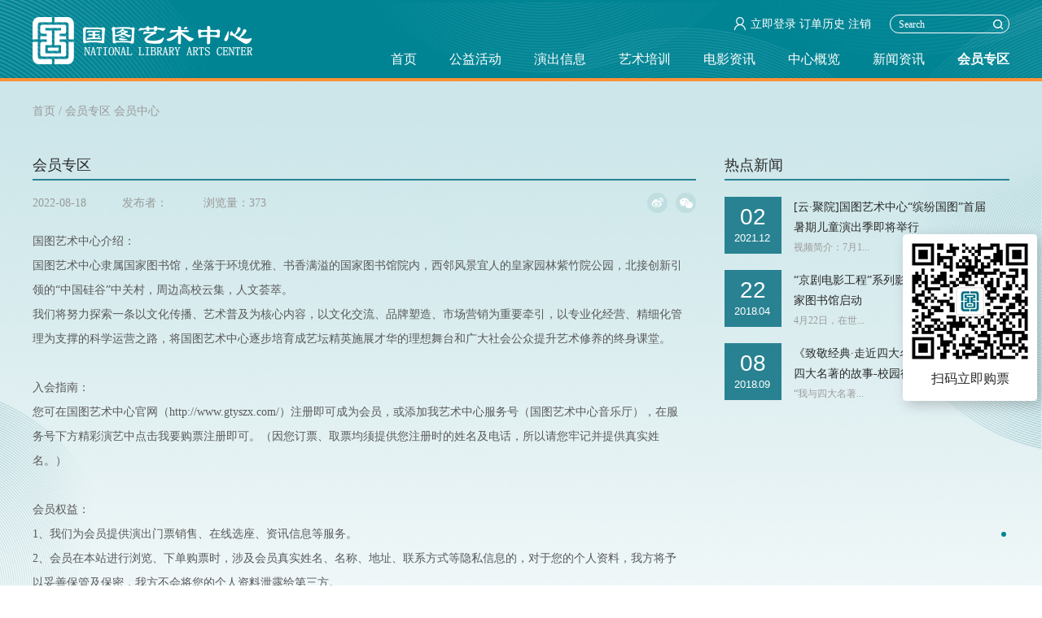

--- FILE ---
content_type: text/html;charset=utf-8
request_url: http://www.gtyszx.com/sv_view.aspx?typeid=36&id=246&fid=t8:36:8
body_size: 13388
content:
<!DOCTYPE HTML PUBLIC "-//W3C//DTD HTML 4.01 Transitional//EN" "http://www.w3c.org/TR/1999/REC-html401-19991224/loose.dtd">


<html lang="zh-cn" xmlns="http://www.w3.org/1999/xhtml">
<head><title>
	会员专区 - 演出 - 北京国图文化艺术有限公司
</title><meta name="keywords" content="会员专区,北京国图文化艺术有限公司"/><meta name="description" content="国图艺术中心介绍：国图艺术中心隶属国家图书馆，坐落于环境优雅、书香满溢的国家图书馆院内，西邻风景宜人的皇家园林紫竹院公园，北接创新引领的“中国硅谷”中关村，周边高校云集，人文荟萃。我们将努力探索一条以文化传播、艺术普及为核心内容，以文化交流、品牌塑造、市场营销为重要牵引，以专业化经营、精细化管理为支撑..."/><meta charset="utf-8" /><meta name="renderer" content="webkit" /><meta http-equiv="X-UA-Compatible" content="IE=edge,Chrome=1" /><meta id="WebViewport" name="viewport" content="width=device-width" /><meta name="format-detection" content="telephone=no,email=no" /><meta http-equiv="Cache-Control" content="no-transform" /><meta name="applicable-device" content="pc,mobile" /><link rel="stylesheet" type="text/css" href="https://1.rc.xiniu.com/css/respond/respond.measure-2.min.css" />
	 <!--动画库-->
	<link rel="stylesheet" type="text/css" href="https://1.rc.xiniu.com/css/animate/animate.min.css" />
	 <!-- 样式加载顺序：全局样式、自定义样式、工具箱设置样式 -->
	<link id="css__global" rel="stylesheet" type="text/css" href="https://0.rc.xiniu.com/g2/M00/BA/5D/CgAGfFtgC7iAYnwxAAACKU7CnJ0444.css" /><link id="css__sv_view" rel="stylesheet" type="text/css" href="https://0.rc.xiniu.com/g2/M00/53/61/CgAGe2DMXnCAG_buAACHhlhgdts597.css?d=20210331021744" /><link rel="bookmark" href="https://0.rc.xiniu.com/g2/M00/AF/5B/CgAGe1tgEA6AHpObAAAHOUMVyBA256.png" /><link rel="shortcut icon" href="https://0.rc.xiniu.com/g2/M00/AF/5B/CgAGe1tgEA6AHpObAAAHOUMVyBA256.png" />
	<!-- empty -->
	<script type="text/javascript">var _jtime=new Date();function jqload(){window.jLoad=new Date()-_jtime;}function jqerror(){window.jLoad=-1;}</script>
    <script type="text/javascript" src="https://1.rc.xiniu.com/js/jq/jqueryV173.js" onload="jqload()" onerror="jqerror()" id="jquery"></script>	
	<script type="text/javascript" src="https://1.rc.xiniu.com/js/pb/2/Public.js"></script>
    
    <script type="text/javascript" src="http://gtyszx.mypiao.com/users/check_user/eb984ca226fd4728be363d02777ff53b"></script>
    <script>
        $(function () {
           console.log(user);
           if(user.status==200){
               $('.ljdl_denglu').text(user.data.name);
           }
           else{

           }


           $('.ljdl_zhuxiao').click(function(){
            $.getScript("http://gtyszx.mypiao.com/users/check_logout",function(){
                console.log(logout);
            if(logout.status==200){
                window.location.reload();
           }
            });
           });
        })
    </script>	 <!--使IE9以下版本支持html5标签和媒体查询-->
    <!--[if lt IE 9]>
    <script src="https://1.rc.xiniu.com/js/pb/ie.html.min.js"></script>
    <![endif]-->
	<!-- empty --> 
</head>
<body class="sv_view_body">
<form method="get" id="form1" name="form1" NavigateId="8" data-identify="02182182180145202215220214221219014501982102080">
<div class="aspNetHidden">
<input type="hidden" name="__VIEWSTATE" id="__VIEWSTATE" value="" />
</div>

  <!--ea_h-->
        <div id="ea_h">
            <div class="top">
                <div class="t_t">
<!--t_search-->
                    <div id="t_search" class="t_search">
                        <table cellspacing="0" cellpadding="0"  border="0"><tr>
<td>
<input name="ShoveWebControl_Search12$tbSearch" type="text" value="Search" id="ShoveWebControl_Search12_tbSearch" class="t_search_text" DefaultText="Search" onmousedown="if(this.value == &#39;Search&#39;){this.value = &#39;&#39;;}" onkeyup="ShoveEIMS3_OnKeyPress(event, &#39;img_ShoveWebControl_Search12&#39;)" onkeydown="ShoveEIMS3_OnKeyDown(event)" onblur="if(this.value == &#39;&#39; || this.value == &#39;Search&#39;){this.value = &#39;Search&#39;;}" /></td>
<td><img id="img_ShoveWebControl_Search12" border="0" src="https://1.rc.xiniu.com/rc/Heads/45324/images/ihpsp1_t_search_rbnt.png?d=20180731152359" alt="北京国图文化艺术有限公司" LevelOneType="2" onclick="ShoveEIMS3_Transf(this,'search.aspx','ShoveWebControl_Search12_tbSearch','ShoveWebControl_Search12', true)" style="cursor:pointer;" /></td>
</tr></table>
<script type='text/javascript'>document.getElementById("ShoveWebControl_Search12_tbSearch").onkeydown=function(event){ var e=event || window.Event; if(e.keyCode==13){ e.returnValue = false;if(e.preventDefault){ e.preventDefault(); }}}</script>

                        
                    </div>
<!--end_t_search-->
<!--t_logo-->
                    <div id="t_logo" class="t_logo"> 
                        <!--ea_l-->
                        <div id="ea_l1"><a href="/" target="_self"><img alt="北京国图文化艺术有限公司" src="https://1.rc.xiniu.com/rc/Heads/45324/images/LOGO.png?d=20180731152359" /></a></div>
                        <!--ea_l-->
                        <!--ea_l2-->
                        <div id="ea_l2"><a href="/" target="_self"><img alt="北京国图文化艺术有限公司" src="https://1.rc.xiniu.com/rc/Heads/45324/images/LOGO2.png?d=20180731152359" /></a></div>
                        <!--ea_2l-->
                        
                    </div>
<!--end_t_logo-->
<!--ljdl-->
<div class="ljdl">
    <a href="http://gtyszx.mypiao.com/login" class="ljdl_denglu">立即登录</a>
    <a href="http://gtyszx.mypiao.com/history" class="ljdl_history">订单历史</a>
    <a class="ljdl_zhuxiao">注销</a>
</div>
<!--end_ljdl-->
<!--nav_m-->
<div class="nav_m">
    <img src="https://1.rc.xiniu.com/rc/Heads/45324/images/nav_m.png?d=20180731152359">
</div>
<!--end_nav_m-->
<!--sousuo-->
<div class="sousuo">
    <img src="https://1.rc.xiniu.com/rc/Heads/45324/images/ihpsp1_t_search_rbnt.png?d=20180731152359">
</div>
<!--end_sousuo-->
</div>
<!--ea_n-->
                <div id="ea_n">
<!--xn_n_14_wrap-->
<div id="xn_n_14_wrap" class="xn_n_14_wrap">
    <!--后台勾选即显示到导航   start 20150416-->
    <div class="xn_n_14_wrap_main">
        <ul id="xn_n_14_VMenu1" class="type1Ul type1Ul_n000">
<li id="type1Li_n0" level=0 index=0 class="xn_n_14_wrap_menu1"><a href="/" target="_self" >首页</a></li>
<li id="type1Li_n28" level=0 data_id="28" type="n" index=1 class="xn_n_14_wrap_menu1">
<a href="clapro_complex.aspx?FId=n28:28:28" rel="nofollow" target="_self"><!--ea_spanxn_n_14_VMenu11436646528--><span name="xn_n_14_VMenu11436646528|T_Navigates|Id|28|Name">公益活动</span><!--ea_spanxn_n_14_VMenu11436646528--></a><ul id="type1Ul_t2801" style="display:none" class="type1Ul type1Ul_t2801">
<li id="type1Li_t2801_1" data_id="28_21" class="xn_n_14_wrap_menu2" type="t" index=1 level=1><a href="claproducts.aspx?TypeId=21&FId=t28:21:28" rel="nofollow" target="_self"><!--ea_spanxn_n_14_VMenu1453692020--><span name="xn_n_14_VMenu1453692020|T_ProductTypes|Id|21|Name">公益演出</span><!--ea_spanxn_n_14_VMenu1453692020--></a>
</li>
<li id="type1Li_t2801_2" data_id="28_62" class="xn_n_14_wrap_menu2" type="t" index=2 level=1><a href="claproducts.aspx?TypeId=62&FId=t28:62:28" rel="nofollow" target="_self"><!--ea_spanxn_n_14_VMenu11697822977--><span name="xn_n_14_VMenu11697822977|T_ProductTypes|Id|62|Name">名家讲坛</span><!--ea_spanxn_n_14_VMenu11697822977--></a>
</li>
<li id="type1Li_t2801_3" data_id="28_66" class="xn_n_14_wrap_menu2" type="t" index=3 level=1><a href="claproducts.aspx?TypeId=66&FId=t28:66:28" rel="nofollow" target="_self"><!--ea_spanxn_n_14_VMenu11316798337--><span name="xn_n_14_VMenu11316798337|T_ProductTypes|Id|66|Name">系列讲座</span><!--ea_spanxn_n_14_VMenu11316798337--></a>
</li>
<li id="type1Li_t2801_4" data_id="28_67" class="xn_n_14_wrap_menu2" type="t" index=4 level=1><a href="claproducts.aspx?TypeId=67&FId=t28:67:28" rel="nofollow" target="_self"><!--ea_spanxn_n_14_VMenu11383343533--><span name="xn_n_14_VMenu11383343533|T_ProductTypes|Id|67|Name">公益展映</span><!--ea_spanxn_n_14_VMenu11383343533--></a>
</li>
</ul>
</li>
<li id="type1Li_n3" level=0 data_id="3" type="n" index=2 class="xn_n_14_wrap_menu1">
<a href="pro.aspx?FId=n3:3:3" target="_self"><!--ea_spanxn_n_14_VMenu1490234414--><span name="xn_n_14_VMenu1490234414|T_Navigates|Id|3|Name">演出信息</span><!--ea_spanxn_n_14_VMenu1490234414--></a><ul id="type1Ul_t301" style="display:none" class="type1Ul type1Ul_t301">
<li id="type1Li_t301_1" data_id="3_10" class="xn_n_14_wrap_menu2" type="t" index=1 level=1><a href="products.aspx?TypeId=10&FId=t3:10:3" target="_self"><!--ea_spanxn_n_14_VMenu1797111302--><span name="xn_n_14_VMenu1797111302|T_ProductTypes|Id|10|Name">音乐会</span><!--ea_spanxn_n_14_VMenu1797111302--></a>
</li>
</ul>
</li>
<li id="type1Li_n25" level=0 data_id="25" type="n" index=3 class="xn_n_14_wrap_menu1">
<a href="solution_complex.aspx?FId=n25:25:25" rel="nofollow" target="_self"><!--ea_spanxn_n_14_VMenu1864480524--><span name="xn_n_14_VMenu1864480524|T_Navigates|Id|25|Name">艺术培训</span><!--ea_spanxn_n_14_VMenu1864480524--></a><ul id="type1Ul_t2501" style="display:none" class="type1Ul type1Ul_t2501">
<li id="type1Li_t2501_1" data_id="25_63" class="xn_n_14_wrap_menu2" type="t" index=1 level=1><a href="solution.aspx?TypeId=63&FId=t25:63:25" rel="nofollow" target="_self"><!--ea_spanxn_n_14_VMenu1515243630--><span name="xn_n_14_VMenu1515243630|T_NewsTypes|Id|63|Name">艺术培训</span><!--ea_spanxn_n_14_VMenu1515243630--></a>
</li>
</ul>
</li>
<li id="type1Li_n4" level=0 data_id="4" type="n" index=4 class="xn_n_14_wrap_menu1">
<a href="case_complex.aspx?FId=n4:4:4" target="_self"><!--ea_spanxn_n_14_VMenu12106479838--><span name="xn_n_14_VMenu12106479838|T_Navigates|Id|4|Name">电影资讯</span><!--ea_spanxn_n_14_VMenu12106479838--></a><ul id="type1Ul_t401" style="display:none" class="type1Ul type1Ul_t401">
<li id="type1Li_t401_1" data_id="4_29" class="xn_n_14_wrap_menu2" type="t" index=1 level=1><a href="case_complex.aspx?FId=n4:4:4" target="_self"><!--ea_spanxn_n_14_VMenu180045327--><span name="xn_n_14_VMenu180045327|T_NewsTypes|Id|29|Name">电影资讯</span><!--ea_spanxn_n_14_VMenu180045327--></a>
</li>
</ul>
</li>
<li id="type1Li_n1" level=0 data_id="1" type="n" index=5 class="xn_n_14_wrap_menu1">
<a href="about_complex.aspx?FId=n1:1:1" rel="nofollow" target="_self"><!--ea_spanxn_n_14_VMenu1744615626--><span name="xn_n_14_VMenu1744615626|T_Navigates|Id|1|Name">中心概览</span><!--ea_spanxn_n_14_VMenu1744615626--></a><ul id="type1Ul_t101" style="display:none" class="type1Ul type1Ul_t101">
<li id="type1Li_t101_1" data_id="1_3" class="xn_n_14_wrap_menu2" type="t" index=1 level=1><a href="about_complex.aspx?FId=n1:1:1" rel="nofollow" target="_self"><!--ea_spanxn_n_14_VMenu11401720770--><span name="xn_n_14_VMenu11401720770|T_NewsTypes|Id|3|Name">中心概览</span><!--ea_spanxn_n_14_VMenu11401720770--></a>
</li>
<li id="type1Li_t101_2" data_id="1_26" class="xn_n_14_wrap_menu2" type="t" index=2 level=1><a href="contact.aspx?FId=n7:7:1" rel="nofollow" target="_self"><!--ea_spanxn_n_14_VMenu11139949445--><span name="xn_n_14_VMenu11139949445|T_NewsTypes|Id|26|Name">联系我们</span><!--ea_spanxn_n_14_VMenu11139949445--></a>
</li>
</ul>
</li>
<li id="type1Li_n2" level=0 data_id="2" type="n" index=6 class="xn_n_14_wrap_menu1">
<a href="news_complex.aspx?FId=n2:2:2" target="_self"><!--ea_spanxn_n_14_VMenu11842023071--><span name="xn_n_14_VMenu11842023071|T_Navigates|Id|2|Name">新闻资讯</span><!--ea_spanxn_n_14_VMenu11842023071--></a><ul id="type1Ul_t201" style="display:none" class="type1Ul type1Ul_t201">
<li id="type1Li_t201_1" data_id="2_4" class="xn_n_14_wrap_menu2" type="t" index=1 level=1><a href="news.aspx?TypeId=4&FId=t2:4:2" target="_self"><!--ea_spanxn_n_14_VMenu11052232793--><span name="xn_n_14_VMenu11052232793|T_NewsTypes|Id|4|Name">新闻资讯</span><!--ea_spanxn_n_14_VMenu11052232793--></a>
</li>
<li id="type1Li_t201_2" data_id="2_5" class="xn_n_14_wrap_menu2" type="t" index=2 level=1><a href="news.aspx?TypeId=5&FId=t2:5:2" target="_self"><!--ea_spanxn_n_14_VMenu1673631191--><span name="xn_n_14_VMenu1673631191|T_NewsTypes|Id|5|Name">精彩专题</span><!--ea_spanxn_n_14_VMenu1673631191--></a>
</li>
</ul>
</li>
<li id="type1Li_n8" level=0 data_id="8" type="n" index=7 class="xn_n_14_wrap_menu1">
<a href="sv_complex.aspx?Fid=n8:8:8" target="_self"><!--ea_spanxn_n_14_VMenu11148396166--><span name="xn_n_14_VMenu11148396166|T_Navigates|Id|8|Name">会员专区</span><!--ea_spanxn_n_14_VMenu11148396166--></a><ul id="type1Ul_t801" style="display:none" class="type1Ul type1Ul_t801">
<li id="type1Li_t801_1" data_id="8_36" class="xn_n_14_wrap_menu2" type="t" index=1 level=1><a href="sv.aspx?TypeId=36&FId=t8:36:8" target="_self"><!--ea_spanxn_n_14_VMenu1316122720--><span name="xn_n_14_VMenu1316122720|T_NewsTypes|Id|36|Name">会员中心</span><!--ea_spanxn_n_14_VMenu1316122720--></a>
</li>
<li id="type1Li_t801_2" data_id="8_131" class="xn_n_14_wrap_menu2" type="t" index=2 level=1><a href="sv.aspx?TypeId=131&FId=t8:131:8" target="_self"><!--ea_spanxn_n_14_VMenu145579990--><span name="xn_n_14_VMenu145579990|T_NewsTypes|Id|131|Name">会员特权展示</span><!--ea_spanxn_n_14_VMenu145579990--></a>
</li>
</ul>
</li>
</ul>
<script type="text/javascript">var xn_n_14_VMenu1={normal:{class1:'xn_n_14_wrap_menu1',class2:'xn_n_14_wrap_menu2',class3:'xn_n_14_wrap_menu3',class4:'xn_n_14_wrap_menu4',class5:'xn_n_14_wrap_menu5',class6:'xn_n_14_wrap_menu6'},visited:{class1:'xn_n_14_wrap_menu1_2',class2:'xn_n_14_wrap_menu2_2',class3:'xn_n_14_wrap_menu3_2',class4:'xn_n_14_wrap_menu4_2',class5:'xn_n_14_wrap_menu5_2',class6:'xn_n_14_wrap_menu6_2',class6:'xn_n_14_wrap_menu6_2'},home:{defaultClass:'xn_n_14_wrap_menu1',visitedClass:'xn_n_14_wrap_menu1_2'},content:{defaultClass:'',visitedClass:'',focusClass:''},focus:{class1:'xn_n_14_wrap_menu1_cur',class2:'xn_n_14_wrap_menu2_cur',class3:'xn_n_14_wrap_menu3_cur',class4:'xn_n_14_wrap_menu4_cur',class5:'xn_n_14_wrap_menu5_cur',class6:'xn_n_14_wrap_menu6_cur'},beforeTag:{packUpClass:'',packDownClass:''},expendEffect:1,aniEffect:3,fIdParam:'FId',topUlId:'xn_n_14_VMenu1',homeLiId:'type1Li_n0'};xn_n_14_VMenu1.menu=new BaseControlMenu();xn_n_14_VMenu1.menu.Init('xn_n_14_VMenu1',xn_n_14_VMenu1);xn_n_14_VMenu1.menu.InitMenu('type1Ul_n000',xn_n_14_VMenu1);</script>
    </div>
    <!--后台勾选即显示到导航   end 20150416-->
    
</div>
<!--end_xn_n_14_wrap-->
</div>
                <!--ea_n-->
            </div>
        </div>
        <!--ea_h-->
  <div id="xc_wrapper" class="xc_wrapper">
  <!--ea_ba-->
<div id="ea_ba"></div>
<!--ea_ba-->
  <!--ea_c-->
        <div id="ea_c">
            <!--n_main-->
            <div class="n_main">
                <div class="n_content"> 
                    <div class="n_content_left">
<!--n_content_right_name_r-->
<div id="n_content_right_name_r" class="n_content_right_name_r">
        <ul>
            <li>
                <span class="n_r_wz1">
                    <!--ea_span_n_r_wz1-->
                    <span name="_n_r_wz1">您现在的位置：</span>
                    <!--ea_span_n_r_wz1-->
                </span>
                <span class="n_r_wz2">
                    <a href="/"><!--ea_span_n_r_wz2-->
                    <span name="_n_r_wz2">首页</span>
                    <!--ea_span_n_r_wz2--></a>
                </span>
                <span class="n_r_wz3">/</span>
                <span class="n_r_wz4">
                    <span id='ShoveWebControl_Text_sv'><a href="sv.aspx?fid=n8:8:8" target="_self">会员专区</a></span>
                </span>
                <span class="n_r_wz5"></span>
                <span class="n_r_wz6">
                    <a href="sv.aspx?TypeId=36&FId=t8:36:8" class="curr1">会员中心</a>
                </span>
            </li>
            <li>
                <img src="https://1.rc.xiniu.com/rc/Contents/45331/Images/icpsp1_n_right_wz.png" alt="" />
            </li>
        </ul>
        
    </div>
<!--end_n_content_right_name_r-->                        
                    </div>
                    <div class="n_content_right">
                        <div class="n_content_right_name"></div>
                        <div class="n_content_right_m">
                                <div class="n_content_right_m1">
<!--xn_c_svview_6_wrap-->
<div id="xn_c_svview_6_wrap" class="xn_c_svview_6_wrap">
        <!--服务详情页标题、时间、点击次数等开始-->
            <div class="xn_c_svview_6_wbox">
                <div class="xn_c_svview_6_title">
                    <p><span id='xn_c_svview_6_Text1'>会员专区</span></p>
                </div>
                <div class="xn_c_svview_6_c">
                        <div class="xn_c_svview_6_time">
                                <span id='xn_c_svview_6_Text2'>2022-08-18</span>
                        </div>
                        <div class="xn_c_svview_6_click2">
                                <span class="xn_c_svview_6_click12">
                                    <!--ea_span_svview_6_click1-->
                                    <span name="_svview_6_click1">发布者：</span>
                                    <!--ea_span_svview_6_click1-->
                                </span>
                                <span class="xn_c_svview_6_click22">
                                    <span id='xn_c_svview_6_Text42'></span><script type='text/javascript'>var cvc=$('#xn_c_svview_6_Text42');cvc.hide();AjaxMethod('Common','UpdateClickCount',{field:'Author',nid:-1,tid:10010,id:246},function(data){cvc.text(data);cvc.show();});</script></span>
                            </div>                        
                        <div class="xn_c_svview_6_click">
                            <span class="xn_c_svview_6_click1">
                                <!--ea_span_svview_6_click1-->
                                <span name="_svview_6_click1">浏览量：</span>
                                <!--ea_span_svview_6_click1-->
                            </span>
                            <span class="xn_c_svview_6_click2"><span id='xn_c_svview_6_Text4'>373</span><script type='text/javascript'>var cvc=$('#xn_c_svview_6_Text4');cvc.hide();AjaxMethod('Common','UpdateClickCount',{field:'ClickCount',nid:-1,tid:10010,id:246},function(data){cvc.text(data);cvc.show();});</script></span>
                        </div>
                        <div class="xn_c_svview_6_cfx">
                                <div class="bdsharebuttonbox">
                                    <a href="#" class="bds_tsina" data-cmd="tsina" title="分享到新浪微博"></a>
                                    <a href="#" class="bds_weixin" data-cmd="weixin" title="分享到微信"></a>
                                </div>
                                <script>window._bd_share_config={"common":{"bdSnsKey":{},"bdText":"","bdMini":"2","bdMiniList":false,"bdPic":"","bdStyle":"0","bdSize":"16"},"share":{}};with(document)0[(getElementsByTagName('head')[0]||body).appendChild(createElement('script')).src='http://bdimg.share.baidu.com/static/api/js/share.js?v=89860593.js?cdnversion='+~(-new Date()/36e5)];</script>
                        </div>
                </div>
            </div>
        <!--服务详情页标题、时间、点击次数等结束-->
        
    </div>
<!--end_xn_c_svview_6_wrap-->
<!--xn_c_svview_2_warp-->
<div id="xn_c_svview_2_warp" class="xn_c_svview_2_warp">
        <p><span id='ShoveWebControl_Text4'><p><span style="font-size: 14px; color: rgb(89, 89, 89);">国图艺术中心介绍：</span></p><p><span style="font-size: 14px; color: rgb(89, 89, 89);">国图艺术中心隶属国家图书馆，坐落于环境优雅、书香满溢的国家图书馆院内，西邻风景宜人的皇家园林紫竹院公园，北接创新引领的“中国硅谷”中关村，周边高校云集，人文荟萃。</span></p><p><span style="font-size: 14px; color: rgb(89, 89, 89);">我们将努力探索一条以文化传播、艺术普及为核心内容，以文化交流、品牌塑造、市场营销为重要牵引，以专业化经营、精细化管理为支撑的科学运营之路，将国图艺术中心逐步培育成艺坛精英施展才华的理想舞台和广大社会公众提升艺术修养的终身课堂。</span></p><p><br/></p><p><span style="font-size: 14px; color: rgb(89, 89, 89);">入会指南：</span></p><p><span style="font-size: 14px; color: rgb(89, 89, 89);">您可在国图艺术中心官网（http://www.gtyszx.com/）注册即可成为会员，或添加我艺术中心服务号（国图艺术中心音乐厅），在服务号下方精彩演艺中点击我要购票注册即可。（因您订票、取票均须提供您注册时的姓名及电话，所以请您牢记并提供真实姓名。）</span></p><p><br/></p><p><span style="font-size: 14px; color: rgb(89, 89, 89);">会员权益：</span></p><p><span style="font-size: 14px; color: rgb(89, 89, 89);">1、我们为会员提供演出门票销售、在线选座、资讯信息等服务。</span></p><p><span style="font-size: 14px; color: rgb(89, 89, 89);">2、会员在本站进行浏览、下单购票时，涉及会员真实姓名、名称、地址、联系方式等隐私信息的，对于您的个人资料，我方将予以妥善保管及保密，我方不会将您的个人资料泄露给第三方。</span></p><p><span style="font-size: 14px; color: rgb(89, 89, 89);">3、网上注册会员可享受官网购票9.5折优惠（特殊场次及套票除外）。</span></p><p><span style="font-size: 14px; color: rgb(89, 89, 89);">4、我艺术中心会不定期举行公益性活动，为会员预留会员专享座位，应主办方要求每场给会员预留座位有限，需提前电话预定，先到先得。</span></p><p><br/></p></span></p>
        <div class="xn_c_svview_2_cle1"></div>
        
    </div>
<!--end_xn_c_svview_2_warp-->
<!--xn_c_svview_3_warp-->
<div id="xn_c_svview_3_warp" class="xn_c_svview_3_warp">
        <!--详细信息上下页链接引导控件(综合) Start edit 2014-07-1 v1 -->                                    
        <div id="EIMS_C_3_1_box_div">
            <span id="EIMS_C_3_1_Upli" class="EIMS_C_3_1_page">上一篇：无</span><span id="EIMS_C_3_1_Downli" class="EIMS_C_3_1_page"><a href="/sv_view.aspx?typeid=36&id=273&fid=t8:36:8" id="EIMS_C_3_1_Down" title="会员制度">下一篇：<span id="EIMS_C_3_1_DownNew">会员制度</span></a> 
            </span>
        </div>
        
        
        <!--详细信息上下页链接引导控件(综合) End-->
    </div>
<!--end_xn_c_svview_3_warp-->   
<div class="xn_c_svview_6_cfx2">
        <div class="bdsharebuttonbox">
            <a href="#" class="bds_tsina" data-cmd="tsina" title="分享到新浪微博"></a>
            <a href="#" class="bds_weixin" data-cmd="weixin" title="分享到微信"></a>
        </div>
        <script>window._bd_share_config={"common":{"bdSnsKey":{},"bdText":"","bdMini":"2","bdMiniList":false,"bdPic":"","bdStyle":"0","bdSize":"16"},"share":{}};with(document)0[(getElementsByTagName('head')[0]||body).appendChild(createElement('script')).src='http://bdimg.share.baidu.com/static/api/js/share.js?v=89860593.js?cdnversion='+~(-new Date()/36e5)];</script>
</div>                                 
                                </div>  
                                <div class="n_content_right_m2">
<!--xn_c_index_202_wrap-->
<div id="xn_c_index_202_wrap" class="xn_c_index_202_wrap">
        <!--首页最新新闻多屏切换列表开始（15-1-27）-->
            <div class="xn_c_index_202_topbox">
                <span class="xn_c_index_202_cnName">
                    <!--ea_span_index_202_cnName-->
                    <span name="_index_202_cnName">热点新闻</span>
                    <!--ea_span_index_202_cnName-->
                </span>
            </div>
            <div class="xn_c_index_202_cont">
                <a href="javascript:void(0);" id="xn_c_index_202_prev"></a>
                <div class="xn_c_index_202_numul">
                    <ul>
                        
                                <li>
                                    <div class="xn_c_index_202_pic">
                                        <a href='news_view.aspx?TypeId=28&Id=469&Fid=t2:28:2' target="_blank">
                                            <img data-original='' alt='[云·聚院]国图艺术中心“缤纷国图”首届暑期儿童演出季即将举行' title='[云·聚院]国图艺术中心“缤纷国图”首届暑期儿童演出季即将举行' />
                                        </a>
                                    </div>
                                    <div class="xn_c_index_202_time">
                                            <span class="xn_c_index_202_date1">
                                                <span id='xn_c_index_202_Data_xn_c_index_202_Text1_0'>2021</span>
                                            </span>
                                            <span class="xn_c_index_202_date2">.</span>
                                            <span class="xn_c_index_202_date3">
                                                <span id='xn_c_index_202_Data_xn_c_index_202_Text2_0'>12</span>
                                            </span>
                                            <span class="xn_c_index_202_date4"></span>
                                            <span class="xn_c_index_202_date5">
                                                <span id='xn_c_index_202_Data_xn_c_index_202_Text3_0'>02</span>
                                            </span>
                                        </div>                                    
                                    <div class="xn_c_index_202_name">
                                        <a href='news_view.aspx?TypeId=28&Id=469&Fid=t2:28:2' target="_blank">
                                        [云·聚院]国图艺术中心“缤纷国图”首届暑期儿童演出季即将举行
                                        </a>
                                    </div>
                                    <div class="xn_c_index_202_intro" ej="edit_span">
                                        <span id='xn_c_index_202_Data_xn_c_index_202_Text4_0'>视频简介：7月16日至8月21日，“缤纷国图”首届暑期儿童演出季将在国图艺术中心举办。国图艺术中心结合观众观演需求，精心策划了面向3至16岁青少年的“缤纷国图”暑期儿童演出季。本届演出季也是国图艺术中心首次举办面向青少年群体的系列艺术普及活动，旨在通过4大板块18场音乐会、演出及相关艺术活动，积极展现音乐魅力，丰富青少年的暑期生活。&#160;&#160;&#160;&#160;&#160;&#160;&#160;&#160;在为期六周的演出季中，“奇趣乐享”“音画城堡”“民族之音”“小小乐迷”四大精选版块的特色演出将为观众带来绝佳的艺术体验。在“奇趣乐享”版块，《拆钢琴——亲子动漫视听古典音乐会》等将音乐演奏和现场互动相结合，让观众近距离了解古典音乐；观众们也能在“音画城堡”版块《听！小蜗牛艾玛——德国原创绘本多元艺术启蒙音乐会》等演出中，体会音乐与多媒体视听的美妙融合；“民族之音”版块通过《一起“弹”诗词——穿越时空的诗词之律》等民乐演出，带领观众感受中国传统文化之美；“小小乐迷”板块则是通过《“大提琴上的咏叹调”——张莹莹带你走进音乐世界》等著名演奏家及表演团体对经典音乐作品的不同演绎，让经典广泛传颂。四大版块中还有亲子互动剧《魔法泡泡城》、亲子舞台剧《咘噜咘噜之我是千里眼》《大安与蝴蝶——原创国乐情境亲子音乐会》等原创演出，为家长和孩子们创造了独特的亲子艺术空间。&#160;&#160;&#160;&#160;&#160;&#160;&#160;&#160;众多优秀艺术家及表演团体将在本届“缤纷国图”暑期儿童演出季，陪伴青少年们度过丰富多彩的艺术暑期。本次演出季的开闭幕式，分别邀请中国电影乐团、北京民族乐团带来精彩演出。观众还可以欣赏到国家一级指挥范焘、旅美钢琴家张放、钢琴家李昕、大提琴演奏家张莹莹、北京民族乐团常任指挥张鸣等知名表演艺术家的精彩表演。&#160;&...</span>
                                    </div>
                                    <div class="xn_c_index_202_gdmore">
                                        <a href='news_view.aspx?TypeId=28&Id=469&Fid=t2:28:2' target="_blank">
                                        <!--ea_span_index_202_gdmore-->
                                        <span name="_index_202_gdmore">查看更多>></span>
                                        <!--ea_span_index_202_gdmore-->
                                    </a>
                                    </div>
                                </li>
                            
                                <li>
                                    <div class="xn_c_index_202_pic">
                                        <a href='news_view.aspx?TypeId=4&Id=394&Fid=t2:4:2' target="_blank">
                                            <img data-original='https://0.rc.xiniu.com/g2/M00/CB/7A/CgAGfFtyKLiAUNAJAAQEeSDy3Vs589.jpg' alt=' “京剧电影工程”系列影片公益展映 在国家图书馆启动' title=' “京剧电影工程”系列影片公益展映 在国家图书馆启动' />
                                        </a>
                                    </div>
                                    <div class="xn_c_index_202_time">
                                            <span class="xn_c_index_202_date1">
                                                <span id='xn_c_index_202_Data_xn_c_index_202_Text1_1'>2018</span>
                                            </span>
                                            <span class="xn_c_index_202_date2">.</span>
                                            <span class="xn_c_index_202_date3">
                                                <span id='xn_c_index_202_Data_xn_c_index_202_Text2_1'>04</span>
                                            </span>
                                            <span class="xn_c_index_202_date4"></span>
                                            <span class="xn_c_index_202_date5">
                                                <span id='xn_c_index_202_Data_xn_c_index_202_Text3_1'>22</span>
                                            </span>
                                        </div>                                    
                                    <div class="xn_c_index_202_name">
                                        <a href='news_view.aspx?TypeId=4&Id=394&Fid=t2:4:2' target="_blank">
                                         “京剧电影工程”系列影片公益展映 在国家图书馆启动
                                        </a>
                                    </div>
                                    <div class="xn_c_index_202_intro" ej="edit_span">
                                        <span id='xn_c_index_202_Data_xn_c_index_202_Text4_1'>4月22日，在世界读书日来临之际，由国家图书馆与首都京胡艺术研究会共同主办的“京剧电影工程”系列影片公益展映启动仪式在国图艺术中心举行。北京市人大常委会原副主任、“京剧电影工程”领导小组副组长刘晓晨，国家图书馆馆长、党委书记韩永进，中央文史馆馆员、国家京剧院原院长吴江，中国古籍保护协会会长、国家图书馆原党委副书记副馆长刘惠平，国家京剧院党委书记宋晨，中影集团北京电影制片分公司总经理许建海，首都京胡艺术研究会副会长、国家京剧院原副院长赵书成，首都京胡艺术研究会监事长、中信国安集团原党委副书记、监事会主席孙延及读者等近千人出席活动，国家图书馆副馆长陈樱主持启动仪式。刘晓晨主任代表“京剧电影工程”领导小组向国家图书馆捐赠了“京剧电影工程”首批十部影片的光盘和系列丛书，韩永进代表国家图书馆接受捐赠。参加《龙凤呈祥》拍摄的著名京剧表演艺术家李维康、冯志孝、耿其昌、叶少兰、赵葆秀、寇春华及著名京胡演奏家李祖铭，《龙凤呈祥》舞台导演荀皓等来到活动现场并与广大读者见面。仪式结束后，近千名读者观看了“京剧电影工程”首部影片《龙凤呈祥》。自4月22日起，国图艺术中心将陆续公益播放“京剧电影工程”首批十部影片，旨在更好地服务大众，将当代最优秀的京剧艺术家、音乐家的文化传承和艺术风采广泛传播，永远留存。“京剧电影工程”是在中央领导同志的倡导和亲切关怀下，在国家有关部门的大力支持和京剧界、电影界艺术家的积极参与、默契合作、辛勤耕耘下，自2011年7月启动，历时五年多时间，成功完成了《龙凤呈祥》《霸王别姬》《状元媒》《秦香莲》《萧何月下追韩信》《穆桂英挂帅》《谢瑶环》《赵氏孤儿》《乾坤福寿镜》《勘玉钏》等首批十部影片的拍摄和公映。这十部影片均取材于中国京剧最具代表性和艺术性的优秀剧目，蕴藏着丰富多彩的流派艺术，体现了中华文化的家国情怀和中华民族的优秀美德，彰显了京剧作为古典文化表演载体所具有的独特审美...</span>
                                    </div>
                                    <div class="xn_c_index_202_gdmore">
                                        <a href='news_view.aspx?TypeId=4&Id=394&Fid=t2:4:2' target="_blank">
                                        <!--ea_span_index_202_gdmore-->
                                        <span name="_index_202_gdmore">查看更多>></span>
                                        <!--ea_span_index_202_gdmore-->
                                    </a>
                                    </div>
                                </li>
                            
                                <li>
                                    <div class="xn_c_index_202_pic">
                                        <a href='news_view.aspx?TypeId=4&Id=397&Fid=t2:4:2' target="_blank">
                                            <img data-original='https://0.rc.xiniu.com/g2/M00/D7/EA/CgAGfFuTjmmAQzBWAAKnNrhw61o284.jpg' alt='《致敬经典·走近四大名著》系列“我与四大名著的故事-校园征文活动”' title='《致敬经典·走近四大名著》系列“我与四大名著的故事-校园征文活动”' />
                                        </a>
                                    </div>
                                    <div class="xn_c_index_202_time">
                                            <span class="xn_c_index_202_date1">
                                                <span id='xn_c_index_202_Data_xn_c_index_202_Text1_2'>2018</span>
                                            </span>
                                            <span class="xn_c_index_202_date2">.</span>
                                            <span class="xn_c_index_202_date3">
                                                <span id='xn_c_index_202_Data_xn_c_index_202_Text2_2'>09</span>
                                            </span>
                                            <span class="xn_c_index_202_date4"></span>
                                            <span class="xn_c_index_202_date5">
                                                <span id='xn_c_index_202_Data_xn_c_index_202_Text3_2'>08</span>
                                            </span>
                                        </div>                                    
                                    <div class="xn_c_index_202_name">
                                        <a href='news_view.aspx?TypeId=4&Id=397&Fid=t2:4:2' target="_blank">
                                        《致敬经典·走近四大名著》系列“我与四大名著的故事-校园征文活动”
                                        </a>
                                    </div>
                                    <div class="xn_c_index_202_intro" ej="edit_span">
                                        <span id='xn_c_index_202_Data_xn_c_index_202_Text4_2'>“我与四大名著的故事-校园征文活动”开始啦&#160;活动介绍为深入贯彻落实党的十九大精神，深入推进中华优秀传统文化全方位融入中小学教育，国图艺术中心携手北方出版传媒（上海）有限公司推出“我与四大名著的故事-校园征文活动”。&#160;活动主旨致敬文学经典，鼓励学生阅读，推广传统文化，提升文化自信，弘扬社会主义核心价值观。 （一）征文主题：我与四大名著的故事（二）征文对象：中小学生（三）征文时间：2018年9月9日-2018年10月20日评选时间：2018年10月21日-11月22日颁奖时间：待定（2018年12月31日之前完成）（四）活动组织主办单位：国图艺术中心承办单位： 北方出版传媒（上海）有限公司 &#160;北京国图文化艺术有限公司 （五）征文要求：1.活动形式：活动可以以学校或班级统一组织参与，也可个人自行报名参与。2.征文格式：文体不限，字迹清晰工整，排版合理。纸质稿可以打印和手写，正文字数不少于800字。3.征文内容：（1）关于四大名著的读书心得，如：①我最喜欢的四大名著人物②我最喜欢的一段四大名著故事③从四大名著谈人生智慧④从四大名著中学习生活礼仪⑤四大名著中的科学⑥我从四大名著中看古人的生活乐趣⑦我看古人读书（2）欣赏根据四大名著改编的评书、影视、戏曲、舞蹈等艺术作品的体会，如：①我欣赏的四大名著音乐②我最喜欢的四大名著影视角色③我最喜欢的四大名著艺术改编形式（3）其它与四大名著有关的感悟。&#160;征文题材围绕四大名著内容，根据拟定的素材请参赛者任选其一，进行撰写。具体征文题目及写作要求详见下方征文活动细则。 活动流程本次征文活动分为两个阶段，具体流程如下：  ✪&#160;2018年9月9日-10月20日，为报名投稿期。由报名者自行前往在线作文平台APP完成报名【composition.lndjzz.com←点击链接】，并将作品提交至平台端。✪&#...</span>
                                    </div>
                                    <div class="xn_c_index_202_gdmore">
                                        <a href='news_view.aspx?TypeId=4&Id=397&Fid=t2:4:2' target="_blank">
                                        <!--ea_span_index_202_gdmore-->
                                        <span name="_index_202_gdmore">查看更多>></span>
                                        <!--ea_span_index_202_gdmore-->
                                    </a>
                                    </div>
                                </li>
                            
                    </ul>
                </div>
                <a href="javascript:void(0);" id="xn_c_index_202_next"></a>
            </div>
            <div class="xn_c_index_202_nums"></div>
        <!--首页最新新闻多屏切换列表结束-->
        
    </div>
<!--end_xn_c_index_202_wrap-->                                      
                                </div>                    
                        </div>
                    </div>
                    <div class="clear"></div>
                </div>
            </div>
            <!--end_n_main-->
        </div>
        <!--ea_c-->
  <!--ea_b-->
        <div id="ea_b">
            <!--foot-->
            <div class="foot">
<!--xn_f_21_wrap-->
<div id="xn_f_21_wrap" class="xn_f_21_wrap">
        <!--2014-05-21底部友情链接（文字）-->
        <div class="xn_f_21_wrapc">
        <div class="xn_f_21_xhbox">友情链接：</div>
        
            <div class="xn_f_21_xhbox">
                <a rel="nofollow" href='http://www.nlc.gov.cn/' target="_blank">国家图书馆</a>
            </div>
            
            <div class="xn_f_21_xhbox">
                <a rel="nofollow" href='http://whj.beijing.gov.cn/ ' target="_blank">北京市文化局</a>
            </div>
            
        
    </div>
    </div>
<!--end_xn_f_21_wrap-->                
                <div class="foot_c">
                <!--foot_cimg-->
                <div class="foot_cimg">
                    <img src="https://1.rc.xiniu.com/rc/Bottoms/45326/images/foot_cimg.png">
<!--foot_copy-->
<div id="foot_copy" class="foot_copy">
        <div class="foot_copy_name">
            <!--ea_span_foot_copy1|--><span name="_foot_copy1|" >Copyright ©2017 - 2022&nbsp;北京国图文化<br>艺术有限公司</span><!--ea_span_foot_copy1|-->
        </div>
        <div class="foot_copy_ba">
            <a rel="nofollow" href="https://beian.miit.gov.cn/" target="_blank">
                <!--ea_span_foot_copy2|--><span name="_foot_copy2|" >京ICP备14062322号-1</span><!--ea_span_foot_copy2|-->
            </a>
        </div>
<div class="foot_copy_ba"><a href="/siteMap.html" class="foot_copy_map" target="_blank">&nbsp;&nbsp;网站地图</a></div>
        
    
 <div class="foot_copy_ba"><span class="xn_brand" >犀牛云提供企业云服务</span></div> </div>
<!--end_foot_copy-->
                </div>
                <!--end_foot_cimg-->
                <!--foot_tel-->
                <div id="foot_tel" class="foot_tel">
                        <div class="foot_teltop">
                        <!--ea_span_foot_teltop|--><span name="_foot_teltop|">联系方式</span><!--ea_span_foot_teltop|-->
</div>
                            <div class="foot_tel_f">
                                <div class="foot_add">
                                    <!--ea_span_foot_tel1|--><span name="_foot_tel1|" >购票电话：010-88544777</span><!--ea_span_foot_tel1|-->
                                </div>
                                <div class="foot_phone">
                                    <!--ea_span_foot_tel21|--><span name="_foot_tel21|" >业务电话：010-88544775</span><!--ea_span_foot_tel21|-->
                                </div>
                            </div>
                            
                        </div>
    <!--end_foot_tel-->  
                <!--foot_tel1-->
                <div id="foot_tel1" class="foot_tel1">
                        <div class="foot_tel1top">
                        <!--ea_span_foot_tel1top|--><span name="_foot_tel1top|">中心地址</span><!--ea_span_foot_tel1top|-->
</div>
                            <div class="foot_tel1_f">
                                <div class="foot_add">
                                    <!--ea_span_foot_tel11|--><span name="_foot_tel11|" >北京市海淀区中关村南大街33号国家图书馆院内</span><!--ea_span_foot_tel11|-->
                                </div>
                            </div>
                            
                        </div>
    <!--end_foot_tel1--> 
                <!--foot_tel2-->
                <div id="foot_tel2" class="foot_tel2">
                        <div class="foot_tel2top">
                        <!--ea_span_foot_tel2top|--><span name="_foot_tel2top|" >微信公众号</span><!--ea_span_foot_tel2top|-->
</div>
                            <div class="foot_tel2_f">
                                <img src="https://1.rc.xiniu.com/rc/Bottoms/45326/images/foot_tel2_f.png">
                            </div>
                            
                        </div>
    <!--end_foot_tel2--> 
                    <!--foot_tel3-->
                    <div id="foot_tel3" class="foot_tel3">
                            <div class="foot_tel3top">
                            <!--ea_span_foot_tel3top|--><span name="_foot_tel3top|">微博</span><!--ea_span_foot_tel3top|-->
    </div>
                                <div class="foot_tel3_f">
                                    <img src="https://0.rc.xiniu.com/g2/M00/BF/F1/CgAGe1tyNZmAEQtHAAAXTGgZ8xY655.jpg">
                                </div>
                                
                            </div>
        <!--end_foot_tel3--> 
</div>
            </div>
            <!--end_foot-->
        </div>        
        <!--ea_b-->
  </div>
  <!--ea_m-->
        <div id="ea_m">
<!--xn_m_6_wrap-->
            <div class="xn_m_6_wrap" NewMarket="true" id="xn_m_6_wrap">
                
                        <script type="text/javascript"> $(function(){ marketing2('top','right','190px','0'); $("#xn_m_6_warp").css("display","block"); }) </script>
                    
                <!--新增营销窗口 start 2014-08-1-->
                <div class="xn_m_6_head"><div class="close" id="xn_m_6_close">X</div></div>
                <div class="xn_m_6_cent" id="xn_m_6_cent">
                    <div class="xn_m_6_markrt_qq xn_m_6_mbox">
                        <div class="xn_m_6_orderId">
                            <span id='xn_m_6_order1'>1</span>
                        </div>
                        <h4><span id='xn_m_6_Text1'>QQ设置</span></h4>
                        <ul class="xn_m_6_qq_ul">
                            
                                    <li class="xn_m_6_qq_li">
                                        <a rel="nofollow" target='_blank' href='http://wpa.qq.com/msgrd?v=3&uin=广东省深圳市宝安区西乡街道办航城大道光电研发大厦二楼&site=qq&menu=yes'>                                           
                                            <span class="xn_m_6_qq_img"><img border='0' src='' alt='小丽' title='小丽'></span>
                                            <span class="xn_m_6_qq_author">小丽</span>
                                        </a>
                                    </li>
                                
                                    <li class="xn_m_6_qq_li">
                                        <a rel="nofollow" target='_blank' href='http://wpa.qq.com/msgrd?v=3&uin=1234567&site=qq&menu=yes'>                                           
                                            <span class="xn_m_6_qq_img"><img border='0' src='' alt='客服' title='客服'></span>
                                            <span class="xn_m_6_qq_author">客服</span>
                                        </a>
                                    </li>
                                
                        </ul>
                    </div>
                    <div class="xn_m_6_markrt_sky xn_m_6_mbox">
                        <div class="xn_m_6_orderId">
                            <span id='xn_m_6_order2'>3</span>
                        </div>
                        <h4><span id='xn_m_6_Text2'>SKYPE 设置</span></h4>
                        <ul class="xn_m_6_sky_ul">
                            
                                    <li class="xn_m_6_sky_li">
                                        <a href='skype:skypeAcc?call' onclick="return skypeCheck();">
                                            <span class="xn_m_6_sky_img"><img border='0' src='' alt='客户名称' title='客户名称'></span>
                                            <span class="xn_m_6_sky_author">客户名称</span>
                                        </a>
                                    </li>
                                
                        </ul>
                    </div>
                    <div class="xn_m_6_markrt_ali xn_m_6_mbox">
                        <div class="xn_m_6_orderId">
                            <span id='xn_m_6_order3'>4</span>
                        </div>
                        <h4><span id='xn_m_6_Text3'>阿里旺旺设置</span></h4>
                        <ul class="xn_m_6_ali_ul">
                            
                                    <li class="xn_m_6_ali_li">
                                        <a target="_blank" href='aliim:sendmsg?touid=cnalichnAliAcc&siteid=cnalichn&status=1'>
                                            <span class="xn_m_6_img"><img border='0' src='' alt='旺旺客服名称' title='旺旺客服名称'></span>
                                            <span class="xn_m_6_author">旺旺客服名称</span>
                                        </a>
                                    </li>
                                
                        </ul>
                    </div>
                    <div class="xn_m_6_xlwb xn_m_6_mbox">
                        <div class="xn_m_6_orderId">
                            <span id='xn_m_6_order5'>等待加载动态数据...</span>
                        </div>
                        <h4>
                            <span id='xn_m_6_Text5'>等待加载动态数据...</span>
                        </h4>
                        <ul class="xn_m_6_xlwb_ul">
                            
                        </ul>
                    </div>
                    <div class="xn_m_6_telephone xn_m_6_mbox">
                        <div class="xn_m_6_orderId">
                            <span id='xn_m_6_order6'>5</span>
                        </div>
                        <h4><span id='xn_m_6_Text6'>电话号码管理</span></h4>
                        <ul class="xn_m_6_tel_ul">
                            
                                    <li class="xn_m_6_tel_li">                                        
                                        <div class="xn_m_6_tel_box">
                                            <span class="xn_m_6_tel_img"><img src='' alt="" /></span>
                                            <span class="xn_m_6_tel_tel">4006-971-972</span>
                                        </div> 
                                    </li>
                                
                        </ul>
                    </div>
                    <div class="xn_m_6_markrt_code xn_m_6_mbox">
                        <div class="xn_m_6_orderId">
                            <span id='xn_m_6_order4'>6</span>
                        </div>
                        <h4><span id='xn_m_6_Text4'>扫码立即购票</span></h4>
                        <ul class="xn_m_6_markrt_code_ul">
                            
                                    <li class="xn_m_6_markrt_code_li">                                        
                                        <div class="xn_m_6_code_box">
                                            <span class="xn_m_6_markrtimg"><img src='https://0.rc.xiniu.com/g2/M00/BD/79/CgAGfFtpFSKAWuxeAABAZkCaFJk080.png' alt="" /></span>
                                        </div> 
                                    </li>
                                
                        </ul>
                    </div>
                    <div class="xn_m_6_markrt_mail xn_m_6_mbox">
                        <div class="xn_m_6_orderId">
                            <span id='xn_m_6_order7'>等待加载动态数据...</span>
                        </div>
                        <h4>
                            <span id='xn_m_6_Text7'>等待加载动态数据...</span>
                        </h4>
                        <ul class="xn_m_6_markrt_mail_ul">
                            
                        </ul>
                    </div>                                        
                </div>
                <div class="xn_m_6_foot"></div>
                <div class="xn_m_6_small_but" id="xn_m_6_small_but">展开</div>
                 
                </div>
<!--end_xn_m_6_wrap-->
</div>
        <!--ea_m-->
 <!--ea_pi-->
<div id="ea_pi"></div>
<!--ea_pi-->
 <!--ea_wj-->
<div id="ea_wj"></div>
<!--ea_wj-->
  <input type="hidden" id="pageId" value="57" />
  <script type="text/javascript" src="https://0.rc.xiniu.com/g2/M00/BA/5D/CgAGfFtgC72Af8lDAABodEUVwII1535.js?d=31152420095" id="js__sv_view"></script>

<script type='text/javascript'>(function(){var k=new Date,f=null,h=function(){window.acessFinish=new Date-k};window.addEventListener?window.addEventListener('load',h):window.attachEvent&&window.attachEvent('onload',h);var f=setTimeout(function(){f&&clearTimeout(f);var b=document.location.href,a;a=/\.html|.htm/.test(document.location.href)?document.forms[0].getAttribute('Page'):'';var c=window.document.referrer,b='/Admin/Access/Load.ashx?req\x3d'+d(b);a&&(b+='\x26f\x3d'+d(a));a=d(c);if(3200<a.length){var e=c.indexOf('?');0<e&&(a=d(c.substr(0,e)))}b+='\x26ref\x3d'+a+'\x26sw\x3d'+screen.width+'\x26sh\x3d'+screen.height;b+='\x26cs\x3d'+(window.jLoad?window.jLoad:-1);b+='\x26_t\x3d'+Math.random();b+='\x26ht\x3d'+d(('https:'==document.location.protocol?'https://':'http://')+document.domain);'off'==sessionStorage.getItem('cookie')&&(b+='\x26ck\x3doff');$?$.getScript(b):(c=document.createElement('script'),c.src=b,document.body.appendChild(c))},3E3),g=null,d=function(b){if(!b)return b;if(!g){g={};for(var a=0;10>a;a++)g[String.fromCharCode(97+a)]='0'+a.toString();for(a=10;26>a;a++)g[String.fromCharCode(97+a)]=a.toString()}for(var c='',e,d,f=b.length,a=0;a<f;a++)e=b.charAt(a),c=(d=g[e])?c+('x'+d):c+e;return encodeURIComponent(c).replace(/%/g,'x50').replace(/\./g,'x51')}})();</script></form>
</body>
</html>



--- FILE ---
content_type: text/css
request_url: https://0.rc.xiniu.com/g2/M00/53/61/CgAGe2DMXnCAG_buAACHhlhgdts597.css?d=20210331021744
body_size: 34582
content:





@media (min-width: 768px) {
    html,body,#ea_h,#ea_c,#ea_ba,#ea_b{min-width: 1200px;}
    .top{width: 100%;height: 100px;position: relative;background: url(https://0.rc.xiniu.com/g2/M00/BC/61/CgAGfFtkNHyAJZ7oAAFPj3CZNng810.jpg);z-index:  999;}
    .top_gd{height: 65px; background: #FFF;}
    .top .t_t{width: 1200px;position: relative;margin: 0px auto;height: 100px;}
    .top_gd .t_t{height: 65px;}
    .t_logo{ position:absolute; top:0px; left:0px;}
    .t_logo img{ max-height: 100px; border:0px;}
    .t_logo #ea_l1{transition: all 0.5s ease-out;overflow: hidden}
    .t_logo #ea_l2{height: 0px;transition: all 0.5s ease-out;overflow: hidden}
    .t_logo_gd #ea_l1{height: 0px;}
    .t_logo_gd #ea_l2{height: auto;}
    .nav_m,.sousuo{display: none}
    .top .t_search{width: 147px;height: 23px;border: 1px solid #FFF;position: absolute;right: 0px;top: 18px;border-radius: 20px;box-sizing: border-box;transition: all 0.5s ease-out;}
    .t_search_text{border:0px;width: 106px;margin: 0px 10px 0px 10px;height: 23px;line-height: 23px;color: #FFF;font-size: 12px;background: none;}
    .t_search img{cursor: pointer;}
    .ljdl{width: auto;padding: 0px 0px 0px 20px;background: url(https://1.rc.xiniu.com/rc/Heads/45324/images/ljdl.png?d=20180731152359798) no-repeat left top;color: #ffffff;font-size: 14px;line-height: 23px;height: 23px;position: absolute;right: 170px;top: 18px;}
    .ljdl a{color: #FFF;transition: all 0.5s ease-out;}
    .ljdl a:hover {color: #fc9235;}
        .xn_n_14_wrap{position: relative; width: 100%;height: 0px;box-sizing: border-box;}
  ul#type1Ul_t801 {
    display: none !important;
}

ul#type1Ul_t401 {
    display: none !important;
}
  ul#type1Ul_t201 {
    display: none !important;
}
  ul#type1Ul_t2501 {
    display: none !important;
}
        .xn_n_14_wrap_main{width: 1200px;height: 35px;position: relative;margin: -35px auto 0px auto;}
        .xn_n_14_wrap_main>ul{width: auto;float: right;height: 35px;position: relative;;}
        .xn_n_14_wrap_menu1,.xn_n_14_wrap_menu1_2,.xn_n_14_wrap_menu1_cur{width: auto;min-height: 35px;position: relative;float: left;margin: 0px 0px 0px 40px;}
        .xn_n_14_wrap_menu1>a{display: block;width: 100%;line-height: 16px; color:#FFF;font-size: 16px;  text-decoration:none;}
        .xn_n_14_wrap_menu1_2>a,.xn_n_14_wrap_menu1_cur>a{display: block;width: 100%;line-height: 16px; color:#FFF;font-size: 16px;  text-decoration:none; font-weight: bold}
        .xn_n_14_wrap_menu1_2>a:visited,.xn_n_14_wrap_menu1_cur>a:visited{display: block;width: 100%;line-height: 16px; color:#FFF;font-size: 16px;  text-decoration:none;font-weight: bold}
        .xn_n_14_wrap_menu2 a,.xn_n_14_wrap_menu2_2 a{color:#292929;line-height:50px;transition: all 0.2s ease-out;width:  100%;display:  block;}
        .xn_n_14_wrap_menu2 a:hover,.xn_n_14_wrap_menu2_2 a:hover,.xn_n_14_wrap_menu2_2 a{color:#008494;margin-left:10px;}
        .xn_n_14_wrap_main ul li ul{width:180px;border-top:1px solid #008494;background:#FFF;display: none;position: absolute;top: 35px;z-index: 111;box-shadow: 5px 5px 30px rgba(0,0,0,0.1);}
        .xn_n_14_wrap_main ul li ul li{width: 100%;height: 50px;border-bottom: 1px solid #f3f3f3;text-indent: 20px;color: #292929;font-size: 14px;transition:  all 0.3s ease;}
        .xn_n_14_wrap_main ul li ul li:hover {
    background: #fafafa;
}
        .xn_n_14_wrap_main ul li ul li ul{ float:left; margin-left:128px;display: none !important;}
}
@media (max-width: 767px) {
    .top{width: 100%;padding: 0px 10px; height: 40px;position: relative;background: #0c8a99;;}
    .t_t{width: 100%;height: 100%;position: relative;;}
        .t_logo{ position:absolute; top:8px; left:0px;}
        .t_logo img{ max-height: 25px; border:0px;}
        .t_logo #ea_l1{display: none}
        .t_logo_gd #ea_l2{height: auto;}
    .ljdl{width: 23px;height: 23px;background: url(https://1.rc.xiniu.com/rc/Heads/45324/images/ljdl.png?d=20180731152359798) no-repeat center ;color: #ffffff;font-size: 14px;line-height: 23px;height: 23px;position: absolute;right: 20px;top: 8px;}
    .ljdl a{color: #FFF;transition: all 0.5s ease-out;display: block;width: 23px;height: 23px;text-indent: -9999px;overflow: hidden;}
    .ljdl a:hover {color: #fc9235;}
        .t_search{width: 100%;height: 0px;position: fixed;background: rgba(0,0,0,0.6);right: 0px;top: 40px;box-sizing: border-box;transition: all 0.5s ease-out;overflow: hidden; z-index: 11;}
        .t_search>table{width: 147px;height: 23px;border: 1px solid #FFF;position: absolute;left: 50%;display: block;top: 16px;box-sizing: border-box;margin-left: -73px;border-radius: 20px;box-sizing: border-box;transition: all 0.5s ease-out;}
        .t_search_text{border:0px;width: 106px;margin: 0px 10px 0px 10px;height: 21px;line-height: 21px;color: #FFF;font-size: 12px;background: none;}
        .t_search img{cursor: pointer;}
        .t_searchcur{height: 60px;}
        .nav_m{width: 15px;height: 15px;position: absolute;top: 12px;right: 0px;cursor: pointer;}
        .nav_m img{width: 100%;}
                .xn_n_14_wrap{position: fixed;width: 100%;height: 0px;background: rgba(0,0,0,0.8);left: 0px;top: 40px;z-index: 1111;overflow: hidden;transition: all 0.5s ease-out;}
                .xn_n_14_wrap_main{margin:0 auto;width:100%;position: relative;background: #FFF;}
                .xn_n_14_wrap_menu1,.xn_n_14_wrap_menu1_2,.xn_n_14_wrap_menu1_cur{width: 100%;min-height: 35px;position: relative;}
                .xn_n_14_wrap_menu1>a{display: block;width: 100%;line-height: 35px; color:#6a6d69;font-size: 14px;  text-decoration:none;padding: 0px 24px;box-sizing: border-box;}
                .xn_n_14_wrap_menu1_2>a,.xn_n_14_wrap_menu1_cur>a{display: block;width: 100%;line-height: 35px; color:#fc9235;font-size: 14px;  text-decoration:none;padding: 0px 24px;box-sizing: border-box;}
                .xn_n_14_wrap_menu1_2>a:visited,.xn_n_14_wrap_menu1_cur>a:visited{display: block;width: 100%;line-height: 35px; color:#fc9235;font-size: 14px;  text-decoration:none;padding: 0px 24px;box-sizing: border-box;}
                .xn_n_14_wrap_menu2,.xn_n_14_wrap_menu2_2{width: 100%;min-height: 30px;position: relative;}
                .xn_n_14_wrap_menu2>a,.xn_n_14_wrap_menu2_2>a{display: block;width: 100%;line-height: 30px; color:#b4b4b4;font-size: 12px;  text-decoration:none;padding: 0px 24px;box-sizing: border-box;}
                .xn_n_14_wrap_menu2>a:hover,.xn_n_14_wrap_menu2_2>a{color:#fc9235; text-decoration:underline;}
                .xn_n_14_wrap_main ul li ul{width: 100%;padding: 10px 0px;box-sizing: border-box;background: #f7f8f9;}
                .xn_n_14_wrap_menu1_cur ul{display: block !important;}
                .xn_n_14_wrap_menu1_2 ul{display: none !important;}
                .xn_n_14_wrap_main ul li ul li{background:url(https://1.rc.xiniu.com/rc/Heads/43676/Images/inpsp1_nav_li_ul_li_line.png?d=20180731152359798?d=20180523102309114) center bottom repeat-x  !important;}
                .xn_n_14_wrap_main ul li ul li ul{ float:left; margin-left:128px;display: none !important;}
                .xn_n_14_wrapcur{height: 100%;}
                .sousuo{width: 12px;height: 12px;position: absolute;top: 14px;right: 50px;cursor: pointer;}
                .sousuo img{width: 100%;}
}





@media (min-width: 768px) {
    .n_main{width: 100%;background: url(https://0.rc.xiniu.com/g2/M00/AF/61/CgAGe1tgGP2Ac_lKAAUaNORhWC4734.jpg) no-repeat top center #FFF;    background-size: 100% auto;}
    .n_content{width: 1200px;position: relative;margin: 0px auto;}
    .n_content_left,.n_content_right,.n_content_right_m{width: 100%;float: left;}
    .n_content_right_name{display: none}
.n_content_right_name_r{position: relative;width: 100%;height: 14px;line-height: 14px;font-size: 14px;float: left;margin: 30px 0px 50px 0px;color: #999999;}
.n_content_right_name_r a{color: #999999;transition: all 0.5s ease-out;}
.n_content_right_name_r a:hover{color: #008494;}
.n_content_right_name_r ul li{float:left;}
.n_content_right_name_r ul li img{ margin-right:12px;display: none}
.n_r_wz1{display: none;}
.xn_c_svview_6_wrap,.xn_c_svview_6_wbox,.xn_c_svview_6_c{width:100%;position: relative;float: left;text-align: left}
.xn_c_svview_6_title{width: 100%;height: 28px;position: relative;float: left;font-size: 18px;line-height: 18px;color: #292929;border-bottom: 2px solid #288292;box-sizing: border-box;}
.xn_c_svview_6_c{width: 100%;position: relative;float: left;margin: 15px 0px 0px 0px;height: 25px;line-height: 25px;color: #999999;font-size: 14px;}
.xn_c_svview_6_c>div{display: inline-block;margin: 0px 40px 0px 0px;height: 25px;}
.xn_c_svview_6_cfx {
    margin: 0 0 0 0 !important;
}
.xn_c_svview_6_c>div span{display: block !important;float: left;}
.xn_c_svview_6_cfx{position: absolute;top: 0px;right: 0px;}
.xn_c_svview_6_cfx a{width: 25px !important;height: 25px !important;position: relative;float: left;margin: 0px 0px 0px 10px !important;padding: 0px !important;border-radius: 50%;cursor: pointer;transition:  all 0.2s ease;}
.xn_c_svview_6_cfx .bds_tsina{background: url(https://0.rc.xiniu.com/g2/M00/B1/5C/CgAGe1tmnCyANZZnAAAGTYs589g503.png) center #c0dee0 !important;background-size: 25px !important;}
.xn_c_svview_6_cfx .bds_weixin{background: url(https://0.rc.xiniu.com/g2/M00/B1/5C/CgAGe1tmnC2ALMFaAAAGKF429lI143.png) center #c0dedf !important;background-size: 25px !important;}
.xn_c_svview_6_cfx .bds_tsina:hover{background: url(https://0.rc.xiniu.com/g2/M00/B1/5C/CgAGe1tmnCyANZZnAAAGTYs589g503.png) center #288192 !important;background-size: 25px !important;}
.xn_c_svview_6_cfx .bds_weixin:hover{background: url(https://0.rc.xiniu.com/g2/M00/B1/5C/CgAGe1tmnC2ALMFaAAAGKF429lI143.png) center #288192 !important;background-size: 25px !important;}
.xn_c_svview_2_warp{ width: 98%;line-height: 30px;font-size: 16px;padding: 20px 0px;color: #292929;float: left; }
.sv_view_foot{width:100%; height:100px; border-top:1px solid #f6f6f6;}	
.xn_c_svview_1_warp{ width:710px; position:relative; height:80px; text-align:center; border-bottom:1px dashed #CCCCCC; }
.xn_c_svview_1_title{ position:absolute; left:0px; font-size:16px; color:#D40000; font-weight:bold; width:710px; }
.xn_c_svview_1_date{position:absolute; left:100px; top:40px; }
.xn_c_svview_1_click{position:absolute; left:400px; top:40px;}
.xn_c_svview_3_warp{width: 100%;float: left;padding: 15px 0px;margin-bottom: 20px;border-bottom: 1px solid #c7e0e4;}
.xn_c_svview_3_warp #EIMS_C_3_1_box_div{margin: 0px auto;overflow:hidden;}
.xn_c_svview_3_warp #EIMS_C_3_1_box_div ul{ list-style:none; padding:0px; margin:0px;}
.xn_c_svview_3_warp #EIMS_C_3_1_box_div li{ float:left; margin-right:20px;}
.xn_c_svview_3_warp .EIMS_C_3_1_page {FONT-SIZE: 14px;COLOR: #999999;LINE-HEIGHT: 25px;display: block;width: 100%;}
.xn_c_svview_3_warp .EIMS_C_3_1_page A:link {COLOR: #999999;TEXT-DECORATION: none;}
.xn_c_svview_3_warp .EIMS_C_3_1_page A:visited {COLOR: #999999;TEXT-DECORATION: none;font-size: 14px;}
.xn_c_svview_3_warp .EIMS_C_3_1_page A:hover {COLOR: #008494;}
.xn_c_svview_6_cfx2{position: relative;width: 100%;float: left;height: 25px;margin-bottom: 90px;}
.xn_c_svview_6_cfx2 a{width: 25px !important; height: 25px !important;position: relative;float: left;margin: 0px 10px 0px 0px !important;padding: 0px !important;border-radius: 50%;cursor: pointer;transition: all 0.2s ease;}
.xn_c_svview_6_cfx2 .bds_tsina{
    background: url(https://0.rc.xiniu.com/g2/M00/B1/5C/CgAGe1tmnCyANZZnAAAGTYs589g503.png) center #c0dee0 !important;
    background-size: 25px !important;
}
.xn_c_svview_6_cfx2 .bds_weixin{
    background: url(https://0.rc.xiniu.com/g2/M00/B1/5C/CgAGe1tmnC2ALMFaAAAGKF429lI143.png) center #c0dedf !important;
    background-size: 25px !important;
}
.xn_c_svview_6_cfx2 .bds_tsina:hover{
    background: url(https://0.rc.xiniu.com/g2/M00/B1/5C/CgAGe1tmnCyANZZnAAAGTYs589g503.png) center #288192 !important;
    background-size: 25px !important;
}
.xn_c_svview_6_cfx2 .bds_weixin:hover{
    background: url(https://0.rc.xiniu.com/g2/M00/B1/5C/CgAGe1tmnC2ALMFaAAAGKF429lI143.png) center #288192 !important;
    background-size: 25px !important;
}
.xn_c_15_wrap{width:350px;margin:0px auto 30px auto;float: right;}
.xn_c_15_wraptop{ width: 100%;
    min-height: 28px;
    position: relative;
    float: left;
    font-size: 18px;
    line-height: 18px;
    color: #292929;
    border-bottom: 2px solid #288292;
    box-sizing: border-box;}
.xn_c_15_list{width:100%;float:left;transition: all 0.3s ease-out;height: 50px;position: relative;box-sizing: border-box;border-bottom: 1px solid #b0d4da;line-height: 50px;color: #292929;font-size: 16px;padding: 0px 0px 0px 20px;display: -webkit-box;
    -webkit-box-orient: vertical;
    -webkit-line-clamp: 1;
    overflow: hidden;}
.xn_c_15_list a{color: #292929;transition: all 0.3s ease-out;}
.xn_c_15_list:hover a{color: #FFF;display: -webkit-box;
    -webkit-box-orient: vertical;
    -webkit-line-clamp: 1;
    overflow: hidden;}
.xn_c_15_list:hover{height: 45px;background:url(https://1.rc.xiniu.com/rc/Contents/45331/images/xn_c_15_listbg.png?d=20180731152419985) no-repeat 325px center  #008494;border-bottom: 1px solid #008494;display: -webkit-box;
    -webkit-box-orient: vertical;
    -webkit-line-clamp: 1;
    overflow: hidden;}
.xn_c_15_img{width:300px;height:200px;}
.xn_c_15_img img{width:300px;height:200px;}
.xn_c_15_neirong{height:66px;line-height:22px;overflow:hidden;}
.n_content_right_m1{width: 815px;position: relative;float: left;;}
.n_content_right_m2{width: 350px;position: relative;float: right;;}
.xn_c_solution_view_2_wrap{width: 100%;line-height: 30px;font-size: 16px;padding: 20px 0px;color: #292929;float: left;}
.xn_c_solution_view_1_wrap{    width: 100%;
    min-height: 28px;
    position: relative;
    float: left;
    font-size: 18px;
    line-height: 18px;
    color: #292929;
    border-bottom: 2px solid #288292;
    box-sizing: border-box;}
.xn_c_index_202_wrap{width:350px; height:auto; margin:0 auto;float: right;}
.xn_c_index_202_cont{width:350px; height:auto; overflow:hidden; font-family:"微软雅黑"; position:relative;}
.xn_c_index_202_topbox{width: 100%;height: 28px;position: relative;float: left;font-size: 18px;line-height: 18px;color: #292929;border-bottom: 2px solid #288292;box-sizing: border-box;}
.xn_c_index_202_numul{width:9999em; height:412px; position:relative;}
.xn_c_index_202_pic,.xn_c_index_202_gdmore{display:none;}
.xn_c_index_202_cont ul{width:350px; height:auto; float:left;}
.xn_c_index_202_cont ul li{width:350px; height:70px; float:left; position:relative;margin: 20px 0px 0px 0px;cursor: pointer;}
.xn_c_index_202_cont .xn_c_index_202_name{min-height:25px;max-height: 50px; line-height:25px; width: 245px;float: left;display: -webkit-box;
    -webkit-box-orient: vertical;
    -webkit-line-clamp: 2;
    overflow: hidden; margin: 0px 0px 0px 15px;}
.xn_c_index_202_cont .xn_c_index_202_name a{font-size:14px; color:#292929;transition: all 0.5s ease-out;}
.xn_c_index_202_cont .xn_c_index_202_time{width:70px; height:70px; background: #288292;float: left;position: relative;text-align: center;transition: all 0.5s ease-out;}
.xn_c_index_202_cont .xn_c_index_202_intro{width: 245px;
    height: 24px;
    line-height: 24px;
    font-size: 12px;
    color: #9b9b9b;
    overflow: hidden;
    text-overflow: ellipsis;
    float: left;
    margin-left: 15px;}
.xn_c_index_202_time>span{display: inline-block;color: #ffffff;font-size: 13px;text-align: center;line-height: 14px;margin-top: 44px;margin-left: -4px;font-family: arial;}
.xn_c_index_202_date5{color: #ffffff;font-size: 28px !important;width: 100%;text-align: center;margin: 0px !important;position: absolute;left: 0px;top: 18px;}
.xn_c_index_202_cont .xn_c_index_202_more{height:24px; line-height:24px;}
.xn_c_index_202_cont .xn_c_index_202_more a{width:60px; height:24px; font-size:12px; color:#cdcdcd; text-align:center; float:left; border:1px solid #d1d1d1;}
.xn_c_index_202_cont .xn_c_index_202_more a:hover{color:#FFF; background-color:#ffd022; border:1px solid #ffd022;}
.xn_c_index_202_nums{height:6px; line-height:6px; text-align:right; margin:20px 0;}
.xn_c_index_202_nums a{width:6px; height:6px; background:#79bec7; display:inline-block; margin:0px 4px; cursor:pointer;border-radius: 50%;}
.xn_c_index_202_nums a:hover,.xn_c_index_202_nums a.current{background:#018595;}
#xn_c_index_202_prev{width:20px; height:88px; position:absolute; left:0px; top:45%; z-index:23; background:#F00;display: none}
#xn_c_index_202_next{width:20px; height:88px; position:absolute; right:0px; top:45%; z-index:23; background:#F00;display: none}
.xn_c_index_202_cont ul li:hover .xn_c_index_202_name a{color: #fc9235;}
.xn_c_index_202_cont ul li:hover .xn_c_index_202_time{background: #fc9235;}
}
@media (max-width: 767px) {
    .n_main{width: 100%;background: url(https://0.rc.xiniu.com/g2/M00/AF/61/CgAGe1tgGP2Ac_lKAAUaNORhWC4734.jpg) no-repeat top center #FFF;    background-size: 100% auto;}
    .n_content{width: 100%;position: relative;margin: 0px auto;padding: 0px 10px;box-sizing: border-box;}
    .n_content_left,.n_content_right,.n_content_right_m{width: 100%;float: left;}
    .n_content_right_name{display: none}
.n_content_right_name_r{position: relative;width: 100%;height: 12px;line-height: 12px;font-size: 12px;float: left;margin: 15px 0px;color: #999999;}
.n_content_right_name_r a{color: #999999;transition: all 0.5s ease-out;}
.n_content_right_name_r a:hover{color: #008494;}
.n_content_right_name_r ul li{float:left;}
.n_content_right_name_r ul li img{ margin-right:12px;display: none}
.n_r_wz1{display: none;}
.n_content_right_m1{width: 100%;position: relative;float: left;}
.n_content_right_m2{width: 100%;position: relative;float: right;}
.xn_c_solution_view_2_wrap{width: 100%;line-height: 24px;font-size: 14px;padding: 10px 0px;color: #292929;float: left;}
.xn_c_solution_view_1_wrap{
    width: 100%;
    min-height: 24px;
    position: relative;
    float: left;
    font-size: 14px;
    line-height: 14px;
    color: #292929;
    border-bottom: 1px solid #288292;
    box-sizing: border-box;
    }
    .xn_c_svview_6_wrap,.xn_c_svview_6_wbox,.xn_c_svview_6_c{width:100%;position: relative;float: left;text-align: left}
.xn_c_svview_6_title{
    width: 100%;
    min-height: 24px;
    position: relative;
    float: left;
    font-size: 14px;
    line-height: 24px;
    color: #292929;
    border-bottom: 1px solid #288292;
    box-sizing: border-box;
    }
.xn_c_svview_6_c{width: 100%;position: relative;float: left;margin: 5px 0px 0px 0px;line-height: 20px;color: #999999;font-size: 12px;}
.xn_c_svview_6_c>div{display: inline-block;margin: 0px 20px 0px 0px;height: 25px;overflow: hidden;}
.xn_c_svview_6_c>div span{display: block !important;float: left;}
.xn_c_svview_6_cfx{position: relative;}
.xn_c_svview_6_cfx a{width: 25px !important; height: 25px !important;position: relative;float: left;margin: 0px 10px 0px 0px !important;padding: 0px !important;border-radius: 50%;cursor: pointer;}
.xn_c_svview_6_cfx .bds_tsina{background: url(https://1.rc.xiniu.com/rc/Contents/45331/images/bds_tsina.png?d=20180731152419985) center #288292 !important;}
.xn_c_svview_6_cfx .bds_weixin{background: url(https://1.rc.xiniu.com/rc/Contents/45331/images/bds_weixin.png?d=20180731152419985) center #288292 !important;}
.xn_c_svview_6_cfx .bds_tsina:hover{background: url(https://1.rc.xiniu.com/rc/Contents/45331/images/bds_tsina.png?d=20180731152419985) center #c0dee0 !important;}
.xn_c_svview_6_cfx .bds_weixin:hover{background: url(https://1.rc.xiniu.com/rc/Contents/45331/images/bds_weixin.png?d=20180731152419985) center #c0dee0 !important;}
.xn_c_svview_2_warp{ width: 100%;line-height: 24px;font-size: 14px;padding: 10px 0px;color: #292929;float: left; }
.sv_view_foot{width:100%; height:100px; border-top:1px solid #f6f6f6;}	
.xn_c_svview_1_warp{ width:710px; position:relative; height:80px; text-align:center; border-bottom:1px dashed #CCCCCC; }
.xn_c_svview_1_title{ position:absolute; left:0px; font-size:16px; color:#D40000; font-weight:bold; width:710px; }
.xn_c_svview_1_date{position:absolute; left:100px; top:40px; }
.xn_c_svview_1_click{position:absolute; left:400px; top:40px;}
.xn_c_svview_3_warp{width: 100%;float: left;padding: 0px 0px;margin-bottom: 10px;border-bottom: 1px solid #c7e0e4;}
.xn_c_svview_3_warp #EIMS_C_3_1_box_div{margin: 0px auto;overflow:hidden;}
.xn_c_svview_3_warp #EIMS_C_3_1_box_div ul{ list-style:none; padding:0px; margin:0px;}
.xn_c_svview_3_warp #EIMS_C_3_1_box_div li{ float:left; margin-right:20px;}
.xn_c_svview_3_warp .EIMS_C_3_1_page {FONT-SIZE: 12px;COLOR: #999999;LINE-HEIGHT: 20px;display: block;width: 100%;}
.xn_c_svview_3_warp .EIMS_C_3_1_page A:link {COLOR: #999999;TEXT-DECORATION: none;}
.xn_c_svview_3_warp .EIMS_C_3_1_page A:visited {COLOR: #999999;TEXT-DECORATION: none;font-size: 14px;}
.xn_c_svview_3_warp .EIMS_C_3_1_page A:hover {COLOR: #008494;}
.xn_c_svview_6_cfx2{position: relative;width: 100%;float: left;height: 25px;margin-bottom: 30px;}
.xn_c_svview_6_cfx2 a{width: 25px !important; height: 25px !important;position: relative;float: left;margin: 0px 10px 0px 0px !important;padding: 0px !important;border-radius: 50%;cursor: pointer;}
.xn_c_svview_6_cfx2 .bds_tsina{background: url(https://1.rc.xiniu.com/rc/Contents/45331/images/bds_tsina.png?d=20180731152419985) center #288292 !important;}
.xn_c_svview_6_cfx2 .bds_weixin{background: url(https://1.rc.xiniu.com/rc/Contents/45331/images/bds_weixin.png?d=20180731152419985) center #288292 !important;}
.xn_c_svview_6_cfx2 .bds_tsina:hover{background: url(https://1.rc.xiniu.com/rc/Contents/45331/images/bds_tsina.png?d=20180731152419985) center #c0dee0 !important;}
.xn_c_svview_6_cfx2 .bds_weixin:hover{background: url(https://1.rc.xiniu.com/rc/Contents/45331/images/bds_weixin.png?d=20180731152419985) center #c0dee0 !important;}
.xn_c_index_202_wrap{width: 100%;height:auto;margin:0 auto;float: right;}
.xn_c_index_202_cont{width: 100%;height:auto;overflow:hidden;font-family:"微软雅黑";position:relative;}
.xn_c_index_202_topbox{width: 100%;height: 24px;position: relative;float: left;font-size: 14px;line-height: 14px;color: #292929;border-bottom: 1px solid #288292;box-sizing: border-box;}
.xn_c_index_202_numul{width: 100%;height: auto;position:relative;float: left;left: 0px !important;}
.xn_c_index_202_pic,.xn_c_index_202_gdmore{display:none;}
.xn_c_index_202_cont ul{width: 100%;height:auto;float:left;}
.xn_c_index_202_cont ul li{width: 100%;height: 60px;float:left;position:relative;margin: 10px 0px 0px 0px;cursor: pointer;}
.xn_c_index_202_cont .xn_c_index_202_name{
    min-height: 20px;
    max-height: 40px;
    line-height: 20px;
    width: calc(100% - 75px);
    float: left;
    display: -webkit-box;
    -webkit-box-orient: vertical;
    -webkit-line-clamp: 2;
    overflow: hidden;
    margin: 0px 0px 0px 15px;
    }
.xn_c_index_202_cont .xn_c_index_202_name a{font-size: 12px;color:#292929;transition: all 0.5s ease-out;}
.xn_c_index_202_cont .xn_c_index_202_time{width: 60px;height: 60px;background: #288292;float: left;position: relative;text-align: center;transition: all 0.5s ease-out;}
.xn_c_index_202_cont .xn_c_index_202_intro{
    width: calc(100% - 75px);
    height: 20px;
    line-height: 20px;
    font-size: 12px;
    color: #9b9b9b;
    overflow: hidden;
    text-overflow: ellipsis;
    float: left;
    margin-left: 15px;
    }
.xn_c_index_202_time>span{display: inline-block;color: #ffffff;font-size: 12px;text-align: center;line-height: 14px;margin-top: 38px;}
.xn_c_index_202_date5{color: #ffffff;font-size: 18px !important;width: 100%;text-align: center;margin: 0px !important;position: absolute;left: 0px;top: 15px;}
.xn_c_index_202_cont .xn_c_index_202_more{height:24px; line-height:24px;}
.xn_c_index_202_cont .xn_c_index_202_more a{width:60px; height:24px; font-size:12px; color:#cdcdcd; text-align:center; float:left; border:1px solid #d1d1d1;}
.xn_c_index_202_cont .xn_c_index_202_more a:hover{color:#FFF; background-color:#ffd022; border:1px solid #ffd022;}
.xn_c_index_202_nums{height:6px; line-height:6px; text-align:right; margin:20px 0;}
.xn_c_index_202_nums a{width:6px; height:6px; background:#79bec7; display:inline-block; margin:0px 4px; cursor:pointer;border-radius: 50%;}
.xn_c_index_202_nums a:hover,.xn_c_index_202_nums a.current{background:#018595;}
#xn_c_index_202_prev{width:20px; height:88px; position:absolute; left:0px; top:45%; z-index:23; background:#F00;display: none}
#xn_c_index_202_next{width:20px; height:88px; position:absolute; right:0px; top:45%; z-index:23; background:#F00;display: none}
.xn_c_index_202_cont ul li:hover .xn_c_index_202_name a{color: #fc9235;}
.xn_c_index_202_cont ul li:hover .xn_c_index_202_time{background: #fc9235;}
.xn_c_15_wrap{width: 100%;margin:0px auto 30px auto;float: right;}
.xn_c_15_wraptop{
    width: 100%;
    min-height: 24px;
    position: relative;
    float: left;
    font-size: 14px;
    line-height: 14px;
    color: #292929;
    border-bottom: 1px solid #288292;
    box-sizing: border-box;
    }
.xn_c_15_list{
    width:100%;
    float:left;
    transition: all 0.3s ease-out;
    height: 35px;
    position: relative;
    box-sizing: border-box;
    border-bottom: 1px solid #b0d4da;
    line-height: 35px;
    color: #292929;
    font-size: 12px;
    padding: 0px 0px 0px 0px;
    display: -webkit-box;
    -webkit-box-orient: vertical;
    -webkit-line-clamp: 1;
    overflow: hidden;
    }
.xn_c_15_list a{color: #292929;transition: all 0.3s ease-out;}
.xn_c_15_list:hover a{color: #FFF;display: -webkit-box;
    -webkit-box-orient: vertical;
    -webkit-line-clamp: 1;
    overflow: hidden;}
.xn_c_15_list:hover{
    height: 35px;
    background: #008494;
    border-bottom: 1px solid #008494;
    display: -webkit-box;
    -webkit-box-orient: vertical;
    -webkit-line-clamp: 1;
    overflow: hidden;
    }
.xn_c_15_img{width:300px;height:200px;}
.xn_c_15_img img{width:300px;height:200px;}
.xn_c_15_neirong{height:66px;line-height:22px;overflow:hidden;}
}



#qrcode{display:none !important;}
@media (min-width: 768px) {
    .foot{width: 100%;min-width: 1200px;background: url(https://1.rc.xiniu.com/rc/Bottoms/45326/images/foot_bg.jpg?d=20180731152359954)  top center;height: 368px;position: relative;}
    .foot_c{width: 1200px;position: relative;height: auto;box-sizing: border-box;margin: 0 auto;padding-top: 60px;}
    .foot_cimg{width: 300px;float: left;}
    .foot_cimg img{max-height: 30px;}
    .foot_copy{width: 100%;float: left;margin-top: 5px;text-align: left;}
    .foot_copy>div{display: inline-block;margin: 0px 0px;color: rgba(255,255,255,0.75);font-size: 12px;width: 100%;line-height: 25px;}
    .foot_copy>div a{color: rgba(255,255,255,0.75);font-size: 12px;transition: all 0.5s ease-out;line-height: 25px;}
    .foot_copy>div:hover a{color: #fc9235;}
    .foot_tel{width:300px;position: relative;height: auto;float: left;text-align: left}
    .foot_teltop{width: auto;height: 30px;line-height: 16px;color: #FFF;font-size: 16px;float: left;border-bottom: 1px solid #5eb0bb;box-sizing: border-box;}
    .foot_tel_f{ position:relative; width:100%;float: left;margin-top: 5px;}
    .foot_tel_f>div{width: 100%;line-height: 25px;color: rgba(255,255,255,0.75);font-size: 12px;}
    .foot_tel a{color:#999; }
    .foot_tel1{width:300px;position: relative;height: auto;float: left;text-align: left;padding: 0px 100px 0px 0px;box-sizing: border-box}
    .foot_tel1top{width: auto;height: 30px;line-height: 16px;color: #FFF;font-size: 16px;float: left;border-bottom: 1px solid #5eb0bb;box-sizing: border-box;}
    .foot_tel1_f{ position:relative; width:100%;float: left;margin-top: 5px;}
    .foot_tel1_f>div{width: 100%;line-height: 25px;color: rgba(255,255,255,0.75);font-size: 12px;}
    .foot_tel1 a{color:#999; }
        .foot_tel2{width:135px;position: relative;height: auto;float: left;text-align: left}
        .foot_tel2top{width: auto;height: 30px;line-height: 16px;color: #FFF;font-size: 16px;float: left;border-bottom: 1px solid #5eb0bb;box-sizing: border-box;}
        .foot_tel2_f{ position:relative; width:100%;float: left;margin-top: 5px;}
        .foot_tel2_f>div{width: 100%;line-height: 25px;color: rgba(255,255,255,0.75);font-size: 12px;}
        .foot_tel2 a{color:#999; }
                .foot_tel3{width:80px;position: relative;height: auto;float: left;text-align: left}
                .foot_tel3top{width: auto;height: 30px;line-height: 16px;color: #FFF;font-size: 16px;float: left;border-bottom: 1px solid #5eb0bb;box-sizing: border-box;}
                .foot_tel3_f{ position:relative; width:100%;float: left;margin-top: 5px;}
                .foot_tel3_f>div{width: 100%;line-height: 25px;color: rgba(255,255,255,0.75);font-size: 12px;}
                .foot_tel3 a{color:#999; }
    .xn_f_21_wrap{width: 100%;min-height: 62px;position: relative;text-align: center;border-bottom: 1px solid #80c2c9;padding-top: 5px;}
    .xn_f_21_wrapc{width: 1200px;position: relative;margin: 0px auto;min-height: 62px;padding: 16px 0px;box-sizing: border-box;}
    .xn_f_21_xhbox{width: auto;display: block;margin: 0px 30px 0px 0px;line-height: 30px;color: #FFF;font-size: 18px;float: left; height: 30px;;}
    .xn_f_21_xhbox a{color: #FFF;font-size: 18px;display: block;margin: 0px 30px 0px 0px;transition: all 0.5s ease-out}
    .xn_f_21_xhbox a:hover{color: #fc9235;}
}
@media (max-width: 767px) {
    .foot{width: 100%;background: url(https://1.rc.xiniu.com/rc/Bottoms/45326/images/foot_bg.jpg?d=20180731152359954) no-repeat top center #028595;position: relative;background-size: 100%;float: left;}
    .foot_c{width: 100%;position: relative;height: auto;box-sizing: border-box;margin: 0 auto;float: left;padding: 10px;}
    .foot_cimg{width: 100%;margin-bottom: 10px;float: left;}
    .foot_cimg img{max-height: 30px;}
    .foot_copy{width: 100%;float: left;margin-top: 5px;text-align: left;}
    .foot_copy>div{display: inline-block;margin: 0px 0px;color: rgba(255,255,255,0.75);font-size: 12px;width: 100%;line-height: 20px;}
    .foot_copy>div a{color: rgba(255,255,255,0.75);font-size: 12px;transition: all 0.5s ease-out;line-height: 25px;}
    .foot_copy>div:hover a{color: #fc9235;}
    .foot_tel{width: 100%;position: relative;height: auto;float: left;text-align: left;margin-bottom: 10px;}
    .foot_teltop{width: auto;height: 20px;line-height: 14px;color: #FFF;font-size: 12px;float: left;border-bottom: 1px solid #5eb0bb;box-sizing: border-box;}
    .foot_tel_f{ position:relative; width:100%;float: left;margin-top: 5px;}
    .foot_tel_f>div{width: 100%;line-height: 20px;color: rgba(255,255,255,0.75);font-size: 12px;}
    .foot_tel a{color:#999; }
    .foot_tel1{width: 100%;position: relative;height: auto;float: left;text-align: left;box-sizing: border-box;margin-bottom: 10px;}
    .foot_tel1top{width: auto;height: 20px;line-height: 14px;color: #FFF;font-size: 12px;float: left;border-bottom: 1px solid #5eb0bb;box-sizing: border-box;}
    .foot_tel1_f{ position:relative; width:100%;float: left;margin-top: 5px;}
    .foot_tel1_f>div{width: 100%;line-height: 20px;color: rgba(255,255,255,0.75);font-size: 12px;}
    .foot_tel1 a{color:#999; }
        .foot_tel2{width: 50%;position: relative;height: auto;float: left;text-align: left;}
        .foot_tel2top{width: auto;height: 20px;line-height: 12px;color: #FFF;font-size: 12px;float: left;border-bottom: 1px solid #5eb0bb;box-sizing: border-box;}
        .foot_tel2_f{ position:relative; width:100%;float: left;margin-top: 5px;}
        .foot_tel2_f>div{width: 100%;line-height: 25px;color: rgba(255,255,255,0.75);font-size: 12px;}
        .foot_tel2 a{color:#999; }
                .foot_tel3{width: 50%;position: relative;height: auto;float: left;text-align: left;}
                .foot_tel3top{width: auto;height: 20px;line-height: 12px;color: #FFF;font-size: 12px;float: left;border-bottom: 1px solid #5eb0bb;box-sizing: border-box;}
                .foot_tel3_f{ position:relative; width:100%;float: left;margin-top: 5px;}
                .foot_tel3_f>div{width: 100%;line-height: 25px;color: rgba(255,255,255,0.75);font-size: 12px;}
                .foot_tel3 a{color:#999; }
    .xn_f_21_wrap{width: 100%;position: relative;text-align: center;border-bottom: 1px solid #80c2c9;padding: 5px 10px;box-sizing: border-box;float: left;}
    .xn_f_21_wrapc{width: 100%;position: relative;margin: 0px auto;float: left;box-sizing: border-box;}
    .xn_f_21_xhbox{width: auto;display: block;margin: 0px 5px 0px 0px;line-height: 20px;color: #FFF;font-size: 12px;float: left;height: 20px;}
    .xn_f_21_xhbox a{color: #FFF;font-size: 12px;display: block;margin: 0px 5px 0px 0px;transition: all 0.5s ease-out;}
    .xn_f_21_xhbox a:hover{color: #fc9235;}
}

div#xn_m_6_cent>div { display: none;}
.xn_m_6_markrt_code.xn_m_6_mbox {display: block !important;}





@media (min-width: 768px) {
.xn_m_6_head{width: 100%;height: 20px;background: -webkit-gradient(linear, 0 0, 0 100%, from(#000), to(#333));color:#fff;}
.xn_m_6_wrap{position:fixed;height: 205px;width: 165px;right: 6px !important;z-index: 10001;top: 40% !important;box-shadow: 5px 5px 15px rgba(0,0,0,0.2);}
.xn_m_6_mbox img{width: 20px;clear:both;}
.xn_m_6_mbox ul li{height:165px;width: 165px;text-align: left;}
.xn_m_6_tel_box img{width: 165px}
.xn_m_6_head .close{cursor:pointer;text-align: left;padding-left:10px;}
.xn_m_6_mbox ul{width: 165px;height: 165px;position: relative;}
.xn_m_6_markrt_code img{width: 100px;}
.xn_m_6_small_but { width:20px; height:50px; background:#000; position:absolute; top:50%; margin-top:-25px; right:0px; cursor:pointer; color:#fff; font-size:12px; display:none; text-align:center; line-height:24px; }
.xn_m_6_foot{width: 100%;height: 20px;background: -webkit-gradient(linear, 0 0, 0 100%, from(#000), to(#333));}
.xn_m_6_wrap img{width:165px;height:165px;}
.xn_m_6_orderId,#xn_m_6_orderBox_4,#xn_m_6_orderBox_3,#xn_m_6_orderBox_2,#xn_m_6_orderBox_5,#xn_m_6_orderBox_8,#xn_m_6_orderBox_1,.xn_m_6_head,.xn_m_6_foot{display:none;}
.xn_m_6_markrt_code{width: 165px;height: 205px;background: #FFF;border-radius: 5px;;}
#xn_m_6_Text4{width: 100%;height: 25px;position: absolute;top: 165px;text-align: center;line-height: 25px;color: #292929;font-size: 16px;}
}
@media (max-width: 767px) {
    .xn_m_6_wrap{display: none;}
}







--- FILE ---
content_type: application/javascript
request_url: https://0.rc.xiniu.com/g2/M00/BA/5D/CgAGfFtgC72Af8lDAABodEUVwII1535.js?d=31152420095
body_size: 26615
content:




$(document).ready(function(){
    var nId = -1, curId = -1, preNid = -1;
    var href = window.location.href.split('?');
    if (href.length > 1){
        var params = href[1].split('&');
        for (var i = 0; i < params.length; i++){
            var p2 = params[i].split('=');
            if (p2[0].toLocaleLowerCase() == "fid" && p2.length > 1){
                var idInfo = p2[1].split(':');
                if (idInfo.length > 2){
                    curId = parseInt(idInfo[1]);
                    if (idInfo[0].indexOf('t') > -1){
                        nId = parseInt(idInfo[0].substring(1));
                        if (!isNaN(curId) && curId > -1){
                            //类别列表标签id
                            $("#xn_n_18_typeLi_t100_" + curId).addClass('hove');
                        }
                    }else if(idInfo[0].indexOf('n') > -1){
                        nId = parseInt(idInfo[1]);
                        preNid = parseInt(idInfo[2]);
                    }
                    if (!isNaN(nId) && nId > -1){
                        $("#xn_n_18_navli" + nId).addClass('hove');
                    }
                    if (!isNaN(preNid) && preNid > -1 && nId != preNid){
                        $("#xn_n_18_navli" + preNid).addClass('hove');
                    }
                }
            }
        }
    }
    $("#xn_n_18_nav_ulid li").bind('mouseover',function(){
        var i= $(this).attr('id').replace('xn_n_18_navli', '');
        $("#xn_n_18_nav_ulid li").removeClass('mouseOverStyle');
        $(this).addClass('mouseOverStyle');
        if($("#xn_n_18_subcon_"+ i).css('display')=='none'){
            $(".xn_n_18_subcon").fadeOut("fast");
            $("#xn_n_18_subcon_"+ i).slideDown(300);
        }
    })
    $("#xn_n_18_nav").bind('mouseleave',function(){
        $(".xn_n_18_subcon").css('display','none')
    })
    $(".xn_n_18_nav_wrap").hover(function(){},function(){
        $("#xn_n_18_nav_ulid li").removeClass('mouseOverStyle');
    });
    var wrap_len = $("#xn_n_18_wrap");
    if(wrap_len.length > 0){
        var ggtype = $(".xn_n_18_showCont_type");
        var ggtli = $(".xn_n_18_showCont_type li");
        var ggcul = $(".xn_n_18_showCont_inner ul");
        var cur = 0;
        var showContList = false;   
        var closeContList = true;   
        if(showContList){
            ggtype.each(function(){
                $(this).find("li:first").addClass("xn_n_18_showCont_tlicur");
                $(this).siblings(".xn_n_18_showCont_inner").find("ul:first").css({"opacity":1,"z-index":"23"});
            });
        }
        ggtli.hover(function(){
            cur = $(this).index();
            $(this).addClass("xn_n_18_showCont_tlicur").siblings().removeClass("xn_n_18_showCont_tlicur");
            var parentT = $(this).parent().parent();
            parentT.siblings(".xn_n_18_showCont_inner").find("ul").eq(cur).stop().animate({"opacity":1,"z-index":"23"},500).siblings().stop().animate({"opacity":0,"z-index":"22"},500);
        });
        if(closeContList){
            wrap_len.hover(function(){},function(){
                ggtli.removeClass("xn_n_18_showCont_tlicur");
                ggcul.css({"opacity":0,"z-index":"22"});
            });
        }
    }
});
$(function () {
    $(window).scroll(function () {
        var gundonggaodu=$(window).scrollTop();
        if(gundonggaodu>10){
            $('.top').addClass('top_gd');
            $('.t_logo').addClass('t_logo_gd');
            $('.xn_n_18_wrap').addClass('xn_n_18_wrap_gd');
        }
        else {
            $('.top').removeClass('top_gd');
            $('.t_logo').removeClass('t_logo_gd');
            $('.xn_n_18_wrap').removeClass('xn_n_18_wrap_gd');
        }
    })
})
$(function () {
    $('.nav_m ').click(function () {
        if($('.xn_n_14_wrap').is(".xn_n_14_wrapcur")){
            $(".xn_n_14_wrap").removeClass('xn_n_14_wrapcur');
        }
        else{
            $(".xn_n_14_wrap").addClass('xn_n_14_wrapcur');
        }
    });
    $('.sousuo ').click(function () {
        if($('.t_search').is(".t_searchcur")){
            $(".t_search").removeClass('t_searchcur');
        }
        else{
            $(".t_search").addClass('t_searchcur');
        }
    }); 
    $(window).scroll(function(){
        $(".t_search").removeClass('t_searchcur');
        $(".xn_n_14_wrap").removeClass('xn_n_14_wrapcur');
    })
})





$(window).on('resize load',function(){
    if(!$("#xn_c_1102_wrap").length>0){
        return;
    }   
;(function($){
    $.fn.extend({
        ESlide22:function(left2,right2,isScroll2,time2){
            var $items2 = this;          
            var $left2=left2;
            var $right2=right2;
            var _isScroll2=isScroll2||true;
            var timer2=time2||3000;
            var $out2 =$left2.parent();
            var iLilen2=$items2.children().length;
            var $items_li2=$items2.children();
            var li_width2=parseInt($items_li2.outerWidth(true));
            var curr2=0;        
            var prev2=0;
            var html2="<div class='dotBox2'></div>"; 
            //初始化
            $items_li2.css({
                "position":"absolute",
                "top":0,
                "left":li_width2+"px"
            })
            $items_li2.first().css("left",0);
            $('.dotBox2').remove();
            $items2.parent().append(html2);
            var $dotBox2=$items2.parent().find(".dotBox2");
            for(var i=0;i<iLilen2;i++){
                $dotBox2.append("<span></span>");
            }
            var $dotSpan2=$dotBox2.children();
            $dotSpan2.first().addClass("curr");
            $items_li2.first().addClass("curr");
            if(iLilen2==1){
                return;
            }
            $left2.click(function(){
                if(curr2==iLilen2-1){
                    return;
                }
                prev2=curr2;
                curr2++;
                nextImg2();
            });
            $right2.click(function(){
                if(curr2==0){
                    return;
                }
                prev2=curr2;
                curr2--;
                prevImg2();              
            });
            function nextImg2(){
                $items_li2.eq(curr2).css({"left":li_width2+"px"});
                $items_li2.eq(curr2).animate({"left":0},500);
                $items_li2.eq(prev2).animate({"left":-li_width2+"px"},500);
                $dotSpan2.eq(curr2).addClass("curr").siblings().removeClass("curr");
                $items_li2.eq(curr2).addClass("curr").siblings().removeClass("curr");
            }           
            function prevImg2(){
                $items_li2.eq(curr2).css({"left":-li_width2+"px"});
                $items_li2.eq(curr2).animate({"left":0},500);
                $items_li2.eq(prev2).animate({"left":li_width2+"px"},500);
                $dotSpan2.eq(curr2).addClass("curr").siblings().removeClass("curr");
                $items_li2.eq(curr2).addClass("curr").siblings().removeClass("curr");
            }
            $dotSpan2.on("click",function(e){
                var _index2=$(this).index();
                prev2=curr2;
                curr2=_index2;
                (_index2>prev2)?prevImg2():nextImg2();
            })
            function arrowScroll2(){
                if(curr2==iLilen2-1){
                    prev2=curr2;
                    curr2=0;
                }else{
                    prev2=curr2;
                    curr2++;                
                }       
                nextImg2();
            };          
            if(_isScroll2){                  
                var auto2 = setInterval(arrowScroll2,timer2);
                $out2.hover(function(){
                    clearInterval(auto2);
                },function(){
                    auto2 = setInterval(arrowScroll2,timer2);
                });
            }          
        }
    });
})(jQuery);
    $(".xn_c_1102_innerBox").ESlide22($(".xn_c_1102_left"),$(".xn_c_1102_right"),false,4000);
});


$(window).on('resize load',function(){
    if($(window).width()>768){
    var mqauto = false;
    var count = $('.xn_c_index_202_numul li').length;    //获取图片总数
    var n=5,m=5;                                             //每页显示数量
    var pages=0;                                       //页数
    if(count%n==0){                                   //判断是否有余数
        pages=count/n;
        $('.xn_c_index_202_nums>a').remove();
        for(var i=0;i<pages;i++){
            $('.xn_c_index_202_nums').append("<a href=javascript:void(0) id="+i+"></a>");
            $('.xn_c_index_202_nums a:first').addClass("current");
        }
    }else{                                        //有余数执行
        pages=parseInt(count/n)+1;
        $('.xn_c_index_202_nums>a').remove();
        for(var i=0;i<pages;i++){
            $('.xn_c_index_202_nums').append("<a href=javascript:void(0) id="+i+"></a>");
            $('.xn_c_index_202_nums a:first').addClass("current");
        }
    }
    //根据n每页显示数对li进行ul划分
    var htmlul="";
    var htmlli="";
    $('.xn_c_index_202_numul li').each(function(fst,domEle){   //fst选择器位置，domEle当前元素
        if(fst==m){                               //当每页显示数量等于当前数时执行创建ul
            htmlul = htmlul+"<ul>"+htmlli+"</ul>";
            htmlli = "";
            htmlli = htmlli+"<li>"+$(domEle).html()+"</li>";
            if(fst+1==count){
                htmlul = htmlul+"<ul>"+htmlli+"</ul>";
                $(".xn_c_index_202_numul").html(htmlul);
            }
            m=m+n;
        }else if(fst==count-1){                 //当前数等于li总数时执行
            htmlli = htmlli+"<li>"+$(domEle).html()+"</li>";
            htmlul = htmlul+"<ul>"+htmlli+"</ul>";
            $(".xn_c_index_202_numul").html(htmlul);
        }else{
            htmlli = htmlli+"<li>"+$(domEle).html()+"</li>";
        }
    });
    $('.xn_c_index_202_numul ul').each(function(index, element){
        $(this).find("li").each(function(fst, ement) {
            $(this).addClass("xn_c_index_202_li"+fst);
        });
    });
    // 图片自动左右翻滚
    var size = $('.xn_c_index_202_nums a').length;
    var frist = 0;
    var datetime;
    $('.xn_c_index_202_nums a').click(function(){
        frist = $('.xn_c_index_202_nums a').index(this);
        showpic(frist);
    }).eq(0).mouseover();
    //自动滚动属性
    $('.xn_c_index_202_cont').hover(function(){
        clearInterval(datetime);
    },function(){
        if(mqauto){
            datetime = setInterval(function(){
                showpic(frist);
                frist++;
                if(frist==size){
                    frist=0;
                }
            },3000);
        }
    }).trigger('mouseleave');
    //图片左右翻滚
    $('#xn_c_index_202_prev').click(function(){    //左翻滚
        var id=$('.xn_c_index_202_nums .current').attr('id');   //取得当前页数值
        if(id==size-1){ showpic(0); }else{ showpic(++id); }
    });
    $('#xn_c_index_202_next').click(function(){   //右翻滚
        var id=$('.xn_c_index_202_nums .current').attr('id');   //取得当前页数值
        if(id==0){ showpic(size-1); }else if(id==size-1){ showpic(--id); }else{ showpic(--id); }
    });
    function showpic(frist){
        var imgheight = $('.xn_c_index_202_cont').width();
        $('.xn_c_index_202_numul').stop(true,false).animate({left:-imgheight*frist},1000);
        $('.xn_c_index_202_nums a').removeClass('current').eq(frist).addClass('current');
    };
}
});



$(window).on('resize load',function(){
    if($(window).width()>768){
    var mqauto = false;
    var count = $('.xn_c_index_202_numul li').length;    //获取图片总数
    var n=5,m=5;                                             //每页显示数量
    var pages=0;                                       //页数
    if(count%n==0){                                   //判断是否有余数
        pages=count/n;
        $('.xn_c_index_202_nums>a').remove();
        for(var i=0;i<pages;i++){
            $('.xn_c_index_202_nums').append("<a href=javascript:void(0) id="+i+"></a>");
            $('.xn_c_index_202_nums a:first').addClass("current");
        }
    }else{                                        //有余数执行
        pages=parseInt(count/n)+1;
        $('.xn_c_index_202_nums>a').remove();
        for(var i=0;i<pages;i++){
            $('.xn_c_index_202_nums').append("<a href=javascript:void(0) id="+i+"></a>");
            $('.xn_c_index_202_nums a:first').addClass("current");
        }
    }
    //根据n每页显示数对li进行ul划分
    var htmlul="";
    var htmlli="";
    $('.xn_c_index_202_numul li').each(function(fst,domEle){   //fst选择器位置，domEle当前元素
        if(fst==m){                               //当每页显示数量等于当前数时执行创建ul
            htmlul = htmlul+"<ul>"+htmlli+"</ul>";
            htmlli = "";
            htmlli = htmlli+"<li>"+$(domEle).html()+"</li>";
            if(fst+1==count){
                htmlul = htmlul+"<ul>"+htmlli+"</ul>";
                $(".xn_c_index_202_numul").html(htmlul);
            }
            m=m+n;
        }else if(fst==count-1){                 //当前数等于li总数时执行
            htmlli = htmlli+"<li>"+$(domEle).html()+"</li>";
            htmlul = htmlul+"<ul>"+htmlli+"</ul>";
            $(".xn_c_index_202_numul").html(htmlul);
        }else{
            htmlli = htmlli+"<li>"+$(domEle).html()+"</li>";
        }
    });
    $('.xn_c_index_202_numul ul').each(function(index, element){
        $(this).find("li").each(function(fst, ement) {
            $(this).addClass("xn_c_index_202_li"+fst);
        });
    });
    // 图片自动左右翻滚
    var size = $('.xn_c_index_202_nums a').length;
    var frist = 0;
    var datetime;
    $('.xn_c_index_202_nums a').click(function(){
        frist = $('.xn_c_index_202_nums a').index(this);
        showpic(frist);
    }).eq(0).mouseover();
    //自动滚动属性
    $('.xn_c_index_202_cont').hover(function(){
        clearInterval(datetime);
    },function(){
        if(mqauto){
            datetime = setInterval(function(){
                showpic(frist);
                frist++;
                if(frist==size){
                    frist=0;
                }
            },3000);
        }
    }).trigger('mouseleave');
    //图片左右翻滚
    $('#xn_c_index_202_prev').click(function(){    //左翻滚
        var id=$('.xn_c_index_202_nums .current').attr('id');   //取得当前页数值
        if(id==size-1){ showpic(0); }else{ showpic(++id); }
    });
    $('#xn_c_index_202_next').click(function(){   //右翻滚
        var id=$('.xn_c_index_202_nums .current').attr('id');   //取得当前页数值
        if(id==0){ showpic(size-1); }else if(id==size-1){ showpic(--id); }else{ showpic(--id); }
    });
    function showpic(frist){
        var imgheight = $('.xn_c_index_202_cont').width();
        $('.xn_c_index_202_numul').stop(true,false).animate({left:-imgheight*frist},1000);
        $('.xn_c_index_202_nums a').removeClass('current').eq(frist).addClass('current');
    };
}
});








var oMarketJosn = {"aUpOrDown":"","aLeftOrRight":"","aUpOrDownVal":"","aLeftOrRightVal":""}
function  marketing2(aUpOrDown,aLeftOrRight,aUpOrDownVal,aLeftOrRightVal,show){ 
        var oMarket=$("#xn_m_6_wrap");
        var oClose=$("#xn_m_6_close");
        var oSmallBut=$("#xn_m_6_small_but");
        var iWm=oMarket.width();
        //初始参数
        var initUOrDVal = "";
        var initLOrRVal = "";
        //追加
        oMarket.css({'top':'','left':'','right':''});
        var iWm_h = oMarket.outerHeight(true);
        var win_h = $(window).outerHeight(true);
        var win_w = $(window).outerWidth(true);
        var srollTop = 0;
        if (self.frameElement && self.frameElement.tagName == "IFRAME") {
            win_h=$(window.parent).height();
            win_w=$(window.parent).outerWidth(true);
            srollTop = $(window.parent).scrollTop();
        }
        var midd_top = (win_h-iWm_h)/2;     //居中参数值
        var ck_zb = iWm_h/win_h;     //营销窗口占浏览器比例参数值
        //以top的形式进行定位
        var ud_val = aUpOrDownVal.slice(-1);
        var lr_val = aLeftOrRightVal.slice(-1);
        if(ud_val == "%"){
            initUOrDVal = aUpOrDownVal;
            //将百分比转换为小数
            aUpOrDownVal = aUpOrDownVal.replace(/([0-9.]+)%/, function (a, b) {return +b / 100;});      
            if(aUpOrDownVal == 0.5){
                aUpOrDownVal = midd_top;
            }else{
                if(ck_zb > 1){
                    aUpOrDownVal = 0;
                }else{
                    var count_val = 1-Number(ck_zb);
                    aUpOrDownVal = parseInt(count_val*win_h*aUpOrDownVal);
                }
            }
        }else{
            aUpOrDownVal = aUpOrDownVal.slice(0,-2);
            if(aUpOrDownVal > (win_h-iWm_h)){
                aUpOrDownVal = (win_h-iWm_h);
                initUOrDVal = parseInt((aUpOrDownVal/win_h)*100)+"%";
            }else{
                initUOrDVal = parseInt((aUpOrDownVal/win_h)*100)+"%";
            }
        }
        if(lr_val != "%"){
            aLeftOrRightVal = parseInt(aLeftOrRightVal);//.slice(0,-2);
            initLOrRVal = parseInt((aLeftOrRightVal/win_w)*100)+"%";
        }else{
            initLOrRVal = aLeftOrRightVal;
        }
        oMarket.css('top',(parseInt(aUpOrDownVal)+srollTop)+"px");
        oMarket.css(aLeftOrRight,initLOrRVal);
        
        if (self.frameElement && self.frameElement.tagName == "IFRAME"&& aLeftOrRight=='right') {
            oMarket.css('margin-right','30px');
        }
        else{
            oMarket.css('margin-right','');
        }
        oSmallBut.css("display","none");
        //Json数值
        oMarketJosn = {"aUpOrDown":aUpOrDown,"aLeftOrRight":aLeftOrRight,"aUpOrDownVal":initUOrDVal,"aLeftOrRightVal":initLOrRVal}
        if (aLeftOrRight == 'right') {
            
            oSmallBut.css({'left':-oSmallBut.outerWidth(true)+'px','right':''});
            oClose.css({'margin-right':iWm-oClose.width(),'margin-left':''});
            }
        else {
            
            oSmallBut.css({'right':-oSmallBut.outerWidth(true)+'px','left':''});
            oClose.css({'margin-left':iWm-oClose.width(),'margin-right':''});
            }
        oClose.unbind("click").bind("click",function(){
            if(aLeftOrRight=='right'){
                 oMarket.animate({right:-iWm +'px'},500); 
                 oSmallBut.css("display","block");
                }
             else{
                 oMarket.animate({left:-iWm +'px'},500); 
                 oSmallBut.css("display","block");
                 }
             })
        oSmallBut.unbind("click").bind("click",function(){ 
            if(aLeftOrRight=='right'){
                oMarket.animate({right:initLOrRVal},500);
                oSmallBut.css("display","none");
                }
            else{
                oMarket.animate({left:initLOrRVal},500);
                oSmallBut.css("display","none");
                }
            })
    }
$(function(){
    $(".xn_m_6_mbox").each(function(index, element) {
        var childHtml = $(this).children("ul").html() + "";
        if(childHtml.replace(/(^\s+)|(\s+$)/g,"")==""){ $(this).css('display','none'); }
    });
    //orderId传递
    $(".xn_m_6_mbox").each(function(){        
        $(this).attr("id","xn_m_6_orderBox_"+$(this).find(".xn_m_6_orderId span").text());
    });
    var divTestJQ = $("#xn_m_6_cent"); //取得容器对象 
    var divJQ = $(".xn_m_6_mbox", divTestJQ); //取容器需要重排的对象 
    var EntityList = []; //定义一个数组用于存放要排序的对象 
    divJQ.each(function () {
        var thisJQ = $(this);
        EntityList.push({ Id: parseInt(thisJQ.attr("id").split('_')[4], 10), JQ: thisJQ }); //把要排序的对象和排序的值一起放到一个新的对象里，并存入到数组 
    });
    EntityList.sort(function (a, b) { //利用数组的排序方法重新排序对象 
        //return b.Name - a.Name; //从大到小        
        return a.Id - b.Id; //从小到大 
    });
    for (var i = 0; i < EntityList.length; i++) {
        EntityList[i].JQ.appendTo(divTestJQ); //把排序完的对象重新插入到容器对象 
    };
    $(".xn_m_6_foot").click(function(){                     
        $("html,body").animate({"scrollTop":0});
    });
})



var oMarketJosn = {"aUpOrDown":"","aLeftOrRight":"","aUpOrDownVal":"","aLeftOrRightVal":""}
function  marketing2(aUpOrDown,aLeftOrRight,aUpOrDownVal,aLeftOrRightVal,show){ 
        var oMarket=$("#xn_m_6_wrap");
        var oClose=$("#xn_m_6_close");
        var oSmallBut=$("#xn_m_6_small_but");
        var iWm=oMarket.width();
        //初始参数
        var initUOrDVal = "";
        var initLOrRVal = "";
        //追加
        oMarket.css({'top':'','left':'','right':''});
        var iWm_h = oMarket.outerHeight(true);
        var win_h = $(window).outerHeight(true);
        var win_w = $(window).outerWidth(true);
        var srollTop = 0;
        if (self.frameElement && self.frameElement.tagName == "IFRAME") {
            win_h=$(window.parent).height();
            win_w=$(window.parent).outerWidth(true);
            srollTop = $(window.parent).scrollTop();
        }
        var midd_top = (win_h-iWm_h)/2;     //居中参数值
        var ck_zb = iWm_h/win_h;     //营销窗口占浏览器比例参数值
        //以top的形式进行定位
        var ud_val = aUpOrDownVal.slice(-1);
        var lr_val = aLeftOrRightVal.slice(-1);
        if(ud_val == "%"){
            initUOrDVal = aUpOrDownVal;
            //将百分比转换为小数
            aUpOrDownVal = aUpOrDownVal.replace(/([0-9.]+)%/, function (a, b) {return +b / 100;});      
            if(aUpOrDownVal == 0.5){
                aUpOrDownVal = midd_top;
            }else{
                if(ck_zb > 1){
                    aUpOrDownVal = 0;
                }else{
                    var count_val = 1-Number(ck_zb);
                    aUpOrDownVal = parseInt(count_val*win_h*aUpOrDownVal);
                }
            }
        }else{
            aUpOrDownVal = aUpOrDownVal.slice(0,-2);
            if(aUpOrDownVal > (win_h-iWm_h)){
                aUpOrDownVal = (win_h-iWm_h);
                initUOrDVal = parseInt((aUpOrDownVal/win_h)*100)+"%";
            }else{
                initUOrDVal = parseInt((aUpOrDownVal/win_h)*100)+"%";
            }
        }
        if(lr_val != "%"){
            aLeftOrRightVal = parseInt(aLeftOrRightVal);//.slice(0,-2);
            initLOrRVal = parseInt((aLeftOrRightVal/win_w)*100)+"%";
        }else{
            initLOrRVal = aLeftOrRightVal;
        }
        oMarket.css('top',(parseInt(aUpOrDownVal)+srollTop)+"px");
        oMarket.css(aLeftOrRight,initLOrRVal);
        
        if (self.frameElement && self.frameElement.tagName == "IFRAME"&& aLeftOrRight=='right') {
            oMarket.css('margin-right','30px');
        }
        else{
            oMarket.css('margin-right','');
        }
        oSmallBut.css("display","none");
        //Json数值
        oMarketJosn = {"aUpOrDown":aUpOrDown,"aLeftOrRight":aLeftOrRight,"aUpOrDownVal":initUOrDVal,"aLeftOrRightVal":initLOrRVal}
        if (aLeftOrRight == 'right') {
            
            oSmallBut.css({'left':-oSmallBut.outerWidth(true)+'px','right':''});
            oClose.css({'margin-right':iWm-oClose.width(),'margin-left':''});
            }
        else {
            
            oSmallBut.css({'right':-oSmallBut.outerWidth(true)+'px','left':''});
            oClose.css({'margin-left':iWm-oClose.width(),'margin-right':''});
            }
        oClose.unbind("click").bind("click",function(){
            if(aLeftOrRight=='right'){
                 oMarket.animate({right:-iWm +'px'},500); 
                 oSmallBut.css("display","block");
                }
             else{
                 oMarket.animate({left:-iWm +'px'},500); 
                 oSmallBut.css("display","block");
                 }
             })
        oSmallBut.unbind("click").bind("click",function(){ 
            if(aLeftOrRight=='right'){
                oMarket.animate({right:initLOrRVal},500);
                oSmallBut.css("display","none");
                }
            else{
                oMarket.animate({left:initLOrRVal},500);
                oSmallBut.css("display","none");
                }
            })
    }
$(function(){
    $(".xn_m_6_mbox").each(function(index, element) {
        var childHtml = $(this).children("ul").html() + "";
        if(childHtml.replace(/(^\s+)|(\s+$)/g,"")==""){ $(this).css('display','none'); }
    });
    //orderId传递
    $(".xn_m_6_mbox").each(function(){        
        $(this).attr("id","xn_m_6_orderBox_"+$(this).find(".xn_m_6_orderId span").text());
    });
    var divTestJQ = $("#xn_m_6_cent"); //取得容器对象 
    var divJQ = $(".xn_m_6_mbox", divTestJQ); //取容器需要重排的对象 
    var EntityList = []; //定义一个数组用于存放要排序的对象 
    divJQ.each(function () {
        var thisJQ = $(this);
        EntityList.push({ Id: parseInt(thisJQ.attr("id").split('_')[4], 10), JQ: thisJQ }); //把要排序的对象和排序的值一起放到一个新的对象里，并存入到数组 
    });
    EntityList.sort(function (a, b) { //利用数组的排序方法重新排序对象 
        //return b.Name - a.Name; //从大到小        
        return a.Id - b.Id; //从小到大 
    });
    for (var i = 0; i < EntityList.length; i++) {
        EntityList[i].JQ.appendTo(divTestJQ); //把排序完的对象重新插入到容器对象 
    };
    $(".xn_m_6_foot").click(function(){                     
        $("html,body").animate({"scrollTop":0});
    });
})






